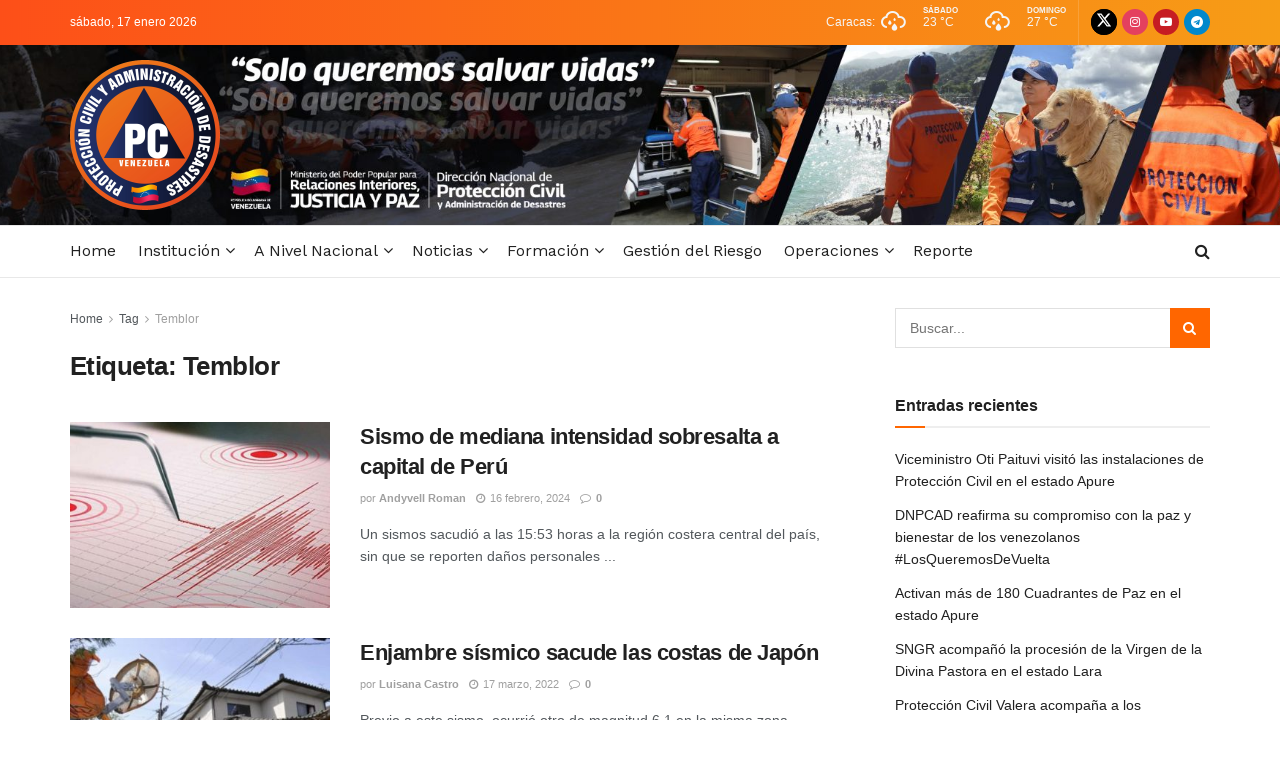

--- FILE ---
content_type: text/html; charset=UTF-8
request_url: https://www.pcivil.gob.ve/tag/temblor/
body_size: 24366
content:
<!doctype html>
<!--[if lt IE 7]> <html class="no-js lt-ie9 lt-ie8 lt-ie7" lang="es"> <![endif]-->
<!--[if IE 7]>    <html class="no-js lt-ie9 lt-ie8" lang="es"> <![endif]-->
<!--[if IE 8]>    <html class="no-js lt-ie9" lang="es"> <![endif]-->
<!--[if IE 9]>    <html class="no-js lt-ie10" lang="es"> <![endif]-->
<!--[if gt IE 8]><!--> <html class="no-js" lang="es"> <!--<![endif]-->
<head>
    <meta http-equiv="Content-Type" content="text/html; charset=UTF-8" />
    <meta name='viewport' content='width=device-width, initial-scale=1, user-scalable=yes' />
    <link rel="profile" href="http://gmpg.org/xfn/11" />
    <link rel="pingback" href="https://www.pcivil.gob.ve/xmlrpc.php" />
    <meta name='robots' content='index, follow, max-image-preview:large, max-snippet:-1, max-video-preview:-1' />
	<style>img:is([sizes="auto" i], [sizes^="auto," i]) { contain-intrinsic-size: 3000px 1500px }</style>
	<meta property="og:type" content="website">
<meta property="og:title" content="Sismo de mediana intensidad sobresalta a capital de Perú">
<meta property="og:site_name" content="Protección Civil y Administración de Desastres">
<meta property="og:description" content="Lima, 16 Feb (Prensa Latina) Un sismo de mediana intensidad se sintió este jueves 15 de febrero en la capital">
<meta property="og:url" content="https://www.pcivil.gob.ve/tag/temblor">
<meta property="og:locale" content="es_ES">
<meta property="og:image" content="https://www.pcivil.gob.ve/wp-content/uploads/2024/02/Sismo1-2.jpg">
<meta property="og:image:height" content="466">
<meta property="og:image:width" content="700">
<meta name="twitter:card" content="summary">
<meta name="twitter:url" content="https://www.pcivil.gob.ve/tag/temblor">
<meta name="twitter:title" content="Sismo de mediana intensidad sobresalta a capital de Perú">
<meta name="twitter:description" content="Lima, 16 Feb (Prensa Latina) Un sismo de mediana intensidad se sintió este jueves 15 de febrero en la capital">
<meta name="twitter:image" content="https://www.pcivil.gob.ve/wp-content/uploads/2024/02/Sismo1-2.jpg">
<meta name="twitter:image:width" content="700">
<meta name="twitter:image:height" content="466">
<meta name="twitter:site" content="https://twitter.com/pcivil_ve">
			<script type="text/javascript">
			  var jnews_ajax_url = '/?ajax-request=jnews'
			</script>
			<script type="text/javascript">;window.jnews=window.jnews||{},window.jnews.library=window.jnews.library||{},window.jnews.library=function(){"use strict";var e=this;e.win=window,e.doc=document,e.noop=function(){},e.globalBody=e.doc.getElementsByTagName("body")[0],e.globalBody=e.globalBody?e.globalBody:e.doc,e.win.jnewsDataStorage=e.win.jnewsDataStorage||{_storage:new WeakMap,put:function(e,t,n){this._storage.has(e)||this._storage.set(e,new Map),this._storage.get(e).set(t,n)},get:function(e,t){return this._storage.get(e).get(t)},has:function(e,t){return this._storage.has(e)&&this._storage.get(e).has(t)},remove:function(e,t){var n=this._storage.get(e).delete(t);return 0===!this._storage.get(e).size&&this._storage.delete(e),n}},e.windowWidth=function(){return e.win.innerWidth||e.docEl.clientWidth||e.globalBody.clientWidth},e.windowHeight=function(){return e.win.innerHeight||e.docEl.clientHeight||e.globalBody.clientHeight},e.requestAnimationFrame=e.win.requestAnimationFrame||e.win.webkitRequestAnimationFrame||e.win.mozRequestAnimationFrame||e.win.msRequestAnimationFrame||window.oRequestAnimationFrame||function(e){return setTimeout(e,1e3/60)},e.cancelAnimationFrame=e.win.cancelAnimationFrame||e.win.webkitCancelAnimationFrame||e.win.webkitCancelRequestAnimationFrame||e.win.mozCancelAnimationFrame||e.win.msCancelRequestAnimationFrame||e.win.oCancelRequestAnimationFrame||function(e){clearTimeout(e)},e.classListSupport="classList"in document.createElement("_"),e.hasClass=e.classListSupport?function(e,t){return e.classList.contains(t)}:function(e,t){return e.className.indexOf(t)>=0},e.addClass=e.classListSupport?function(t,n){e.hasClass(t,n)||t.classList.add(n)}:function(t,n){e.hasClass(t,n)||(t.className+=" "+n)},e.removeClass=e.classListSupport?function(t,n){e.hasClass(t,n)&&t.classList.remove(n)}:function(t,n){e.hasClass(t,n)&&(t.className=t.className.replace(n,""))},e.objKeys=function(e){var t=[];for(var n in e)Object.prototype.hasOwnProperty.call(e,n)&&t.push(n);return t},e.isObjectSame=function(e,t){var n=!0;return JSON.stringify(e)!==JSON.stringify(t)&&(n=!1),n},e.extend=function(){for(var e,t,n,o=arguments[0]||{},i=1,a=arguments.length;i<a;i++)if(null!==(e=arguments[i]))for(t in e)o!==(n=e[t])&&void 0!==n&&(o[t]=n);return o},e.dataStorage=e.win.jnewsDataStorage,e.isVisible=function(e){return 0!==e.offsetWidth&&0!==e.offsetHeight||e.getBoundingClientRect().length},e.getHeight=function(e){return e.offsetHeight||e.clientHeight||e.getBoundingClientRect().height},e.getWidth=function(e){return e.offsetWidth||e.clientWidth||e.getBoundingClientRect().width},e.supportsPassive=!1;try{var t=Object.defineProperty({},"passive",{get:function(){e.supportsPassive=!0}});"createEvent"in e.doc?e.win.addEventListener("test",null,t):"fireEvent"in e.doc&&e.win.attachEvent("test",null)}catch(e){}e.passiveOption=!!e.supportsPassive&&{passive:!0},e.setStorage=function(e,t){e="jnews-"+e;var n={expired:Math.floor(((new Date).getTime()+432e5)/1e3)};t=Object.assign(n,t);localStorage.setItem(e,JSON.stringify(t))},e.getStorage=function(e){e="jnews-"+e;var t=localStorage.getItem(e);return null!==t&&0<t.length?JSON.parse(localStorage.getItem(e)):{}},e.expiredStorage=function(){var t,n="jnews-";for(var o in localStorage)o.indexOf(n)>-1&&"undefined"!==(t=e.getStorage(o.replace(n,""))).expired&&t.expired<Math.floor((new Date).getTime()/1e3)&&localStorage.removeItem(o)},e.addEvents=function(t,n,o){for(var i in n){var a=["touchstart","touchmove"].indexOf(i)>=0&&!o&&e.passiveOption;"createEvent"in e.doc?t.addEventListener(i,n[i],a):"fireEvent"in e.doc&&t.attachEvent("on"+i,n[i])}},e.removeEvents=function(t,n){for(var o in n)"createEvent"in e.doc?t.removeEventListener(o,n[o]):"fireEvent"in e.doc&&t.detachEvent("on"+o,n[o])},e.triggerEvents=function(t,n,o){var i;o=o||{detail:null};return"createEvent"in e.doc?(!(i=e.doc.createEvent("CustomEvent")||new CustomEvent(n)).initCustomEvent||i.initCustomEvent(n,!0,!1,o),void t.dispatchEvent(i)):"fireEvent"in e.doc?((i=e.doc.createEventObject()).eventType=n,void t.fireEvent("on"+i.eventType,i)):void 0},e.getParents=function(t,n){void 0===n&&(n=e.doc);for(var o=[],i=t.parentNode,a=!1;!a;)if(i){var r=i;r.querySelectorAll(n).length?a=!0:(o.push(r),i=r.parentNode)}else o=[],a=!0;return o},e.forEach=function(e,t,n){for(var o=0,i=e.length;o<i;o++)t.call(n,e[o],o)},e.getText=function(e){return e.innerText||e.textContent},e.setText=function(e,t){var n="object"==typeof t?t.innerText||t.textContent:t;e.innerText&&(e.innerText=n),e.textContent&&(e.textContent=n)},e.httpBuildQuery=function(t){return e.objKeys(t).reduce(function t(n){var o=arguments.length>1&&void 0!==arguments[1]?arguments[1]:null;return function(i,a){var r=n[a];a=encodeURIComponent(a);var s=o?"".concat(o,"[").concat(a,"]"):a;return null==r||"function"==typeof r?(i.push("".concat(s,"=")),i):["number","boolean","string"].includes(typeof r)?(i.push("".concat(s,"=").concat(encodeURIComponent(r))),i):(i.push(e.objKeys(r).reduce(t(r,s),[]).join("&")),i)}}(t),[]).join("&")},e.get=function(t,n,o,i){return o="function"==typeof o?o:e.noop,e.ajax("GET",t,n,o,i)},e.post=function(t,n,o,i){return o="function"==typeof o?o:e.noop,e.ajax("POST",t,n,o,i)},e.ajax=function(t,n,o,i,a){var r=new XMLHttpRequest,s=n,c=e.httpBuildQuery(o);if(t=-1!=["GET","POST"].indexOf(t)?t:"GET",r.open(t,s+("GET"==t?"?"+c:""),!0),"POST"==t&&r.setRequestHeader("Content-type","application/x-www-form-urlencoded"),r.setRequestHeader("X-Requested-With","XMLHttpRequest"),r.onreadystatechange=function(){4===r.readyState&&200<=r.status&&300>r.status&&"function"==typeof i&&i.call(void 0,r.response)},void 0!==a&&!a){return{xhr:r,send:function(){r.send("POST"==t?c:null)}}}return r.send("POST"==t?c:null),{xhr:r}},e.scrollTo=function(t,n,o){function i(e,t,n){this.start=this.position(),this.change=e-this.start,this.currentTime=0,this.increment=20,this.duration=void 0===n?500:n,this.callback=t,this.finish=!1,this.animateScroll()}return Math.easeInOutQuad=function(e,t,n,o){return(e/=o/2)<1?n/2*e*e+t:-n/2*(--e*(e-2)-1)+t},i.prototype.stop=function(){this.finish=!0},i.prototype.move=function(t){e.doc.documentElement.scrollTop=t,e.globalBody.parentNode.scrollTop=t,e.globalBody.scrollTop=t},i.prototype.position=function(){return e.doc.documentElement.scrollTop||e.globalBody.parentNode.scrollTop||e.globalBody.scrollTop},i.prototype.animateScroll=function(){this.currentTime+=this.increment;var t=Math.easeInOutQuad(this.currentTime,this.start,this.change,this.duration);this.move(t),this.currentTime<this.duration&&!this.finish?e.requestAnimationFrame.call(e.win,this.animateScroll.bind(this)):this.callback&&"function"==typeof this.callback&&this.callback()},new i(t,n,o)},e.unwrap=function(t){var n,o=t;e.forEach(t,(function(e,t){n?n+=e:n=e})),o.replaceWith(n)},e.performance={start:function(e){performance.mark(e+"Start")},stop:function(e){performance.mark(e+"End"),performance.measure(e,e+"Start",e+"End")}},e.fps=function(){var t=0,n=0,o=0;!function(){var i=t=0,a=0,r=0,s=document.getElementById("fpsTable"),c=function(t){void 0===document.getElementsByTagName("body")[0]?e.requestAnimationFrame.call(e.win,(function(){c(t)})):document.getElementsByTagName("body")[0].appendChild(t)};null===s&&((s=document.createElement("div")).style.position="fixed",s.style.top="120px",s.style.left="10px",s.style.width="100px",s.style.height="20px",s.style.border="1px solid black",s.style.fontSize="11px",s.style.zIndex="100000",s.style.backgroundColor="white",s.id="fpsTable",c(s));var l=function(){o++,n=Date.now(),(a=(o/(r=(n-t)/1e3)).toPrecision(2))!=i&&(i=a,s.innerHTML=i+"fps"),1<r&&(t=n,o=0),e.requestAnimationFrame.call(e.win,l)};l()}()},e.instr=function(e,t){for(var n=0;n<t.length;n++)if(-1!==e.toLowerCase().indexOf(t[n].toLowerCase()))return!0},e.winLoad=function(t,n){function o(o){if("complete"===e.doc.readyState||"interactive"===e.doc.readyState)return!o||n?setTimeout(t,n||1):t(o),1}o()||e.addEvents(e.win,{load:o})},e.docReady=function(t,n){function o(o){if("complete"===e.doc.readyState||"interactive"===e.doc.readyState)return!o||n?setTimeout(t,n||1):t(o),1}o()||e.addEvents(e.doc,{DOMContentLoaded:o})},e.fireOnce=function(){e.docReady((function(){e.assets=e.assets||[],e.assets.length&&(e.boot(),e.load_assets())}),50)},e.boot=function(){e.length&&e.doc.querySelectorAll("style[media]").forEach((function(e){"not all"==e.getAttribute("media")&&e.removeAttribute("media")}))},e.create_js=function(t,n){var o=e.doc.createElement("script");switch(o.setAttribute("src",t),n){case"defer":o.setAttribute("defer",!0);break;case"async":o.setAttribute("async",!0);break;case"deferasync":o.setAttribute("defer",!0),o.setAttribute("async",!0)}e.globalBody.appendChild(o)},e.load_assets=function(){"object"==typeof e.assets&&e.forEach(e.assets.slice(0),(function(t,n){var o="";t.defer&&(o+="defer"),t.async&&(o+="async"),e.create_js(t.url,o);var i=e.assets.indexOf(t);i>-1&&e.assets.splice(i,1)})),e.assets=jnewsoption.au_scripts=window.jnewsads=[]},e.setCookie=function(e,t,n){var o="";if(n){var i=new Date;i.setTime(i.getTime()+24*n*60*60*1e3),o="; expires="+i.toUTCString()}document.cookie=e+"="+(t||"")+o+"; path=/"},e.getCookie=function(e){for(var t=e+"=",n=document.cookie.split(";"),o=0;o<n.length;o++){for(var i=n[o];" "==i.charAt(0);)i=i.substring(1,i.length);if(0==i.indexOf(t))return i.substring(t.length,i.length)}return null},e.eraseCookie=function(e){document.cookie=e+"=; Path=/; Expires=Thu, 01 Jan 1970 00:00:01 GMT;"},e.docReady((function(){e.globalBody=e.globalBody==e.doc?e.doc.getElementsByTagName("body")[0]:e.globalBody,e.globalBody=e.globalBody?e.globalBody:e.doc})),e.winLoad((function(){e.winLoad((function(){var t=!1;if(void 0!==window.jnewsadmin)if(void 0!==window.file_version_checker){var n=e.objKeys(window.file_version_checker);n.length?n.forEach((function(e){t||"10.0.4"===window.file_version_checker[e]||(t=!0)})):t=!0}else t=!0;t&&(window.jnewsHelper.getMessage(),window.jnewsHelper.getNotice())}),2500)}))},window.jnews.library=new window.jnews.library;</script><script type="module">;/*! instant.page v5.1.1 - (C) 2019-2020 Alexandre Dieulot - https://instant.page/license */
let t,e;const n=new Set,o=document.createElement("link"),i=o.relList&&o.relList.supports&&o.relList.supports("prefetch")&&window.IntersectionObserver&&"isIntersecting"in IntersectionObserverEntry.prototype,s="instantAllowQueryString"in document.body.dataset,a="instantAllowExternalLinks"in document.body.dataset,r="instantWhitelist"in document.body.dataset,c="instantMousedownShortcut"in document.body.dataset,d=1111;let l=65,u=!1,f=!1,m=!1;if("instantIntensity"in document.body.dataset){const t=document.body.dataset.instantIntensity;if("mousedown"==t.substr(0,9))u=!0,"mousedown-only"==t&&(f=!0);else if("viewport"==t.substr(0,8))navigator.connection&&(navigator.connection.saveData||navigator.connection.effectiveType&&navigator.connection.effectiveType.includes("2g"))||("viewport"==t?document.documentElement.clientWidth*document.documentElement.clientHeight<45e4&&(m=!0):"viewport-all"==t&&(m=!0));else{const e=parseInt(t);isNaN(e)||(l=e)}}if(i){const n={capture:!0,passive:!0};if(f||document.addEventListener("touchstart",(function(t){e=performance.now();const n=t.target.closest("a");h(n)&&v(n.href)}),n),u?c||document.addEventListener("mousedown",(function(t){const e=t.target.closest("a");h(e)&&v(e.href)}),n):document.addEventListener("mouseover",(function(n){if(performance.now()-e<d)return;if(!("closest"in n.target))return;const o=n.target.closest("a");h(o)&&(o.addEventListener("mouseout",p,{passive:!0}),t=setTimeout((()=>{v(o.href),t=void 0}),l))}),n),c&&document.addEventListener("mousedown",(function(t){if(performance.now()-e<d)return;const n=t.target.closest("a");if(t.which>1||t.metaKey||t.ctrlKey)return;if(!n)return;n.addEventListener("click",(function(t){1337!=t.detail&&t.preventDefault()}),{capture:!0,passive:!1,once:!0});const o=new MouseEvent("click",{view:window,bubbles:!0,cancelable:!1,detail:1337});n.dispatchEvent(o)}),n),m){let t;(t=window.requestIdleCallback?t=>{requestIdleCallback(t,{timeout:1500})}:t=>{t()})((()=>{const t=new IntersectionObserver((e=>{e.forEach((e=>{if(e.isIntersecting){const n=e.target;t.unobserve(n),v(n.href)}}))}));document.querySelectorAll("a").forEach((e=>{h(e)&&t.observe(e)}))}))}}function p(e){e.relatedTarget&&e.target.closest("a")==e.relatedTarget.closest("a")||t&&(clearTimeout(t),t=void 0)}function h(t){if(t&&t.href&&(!r||"instant"in t.dataset)&&(a||t.origin==location.origin||"instant"in t.dataset)&&["http:","https:"].includes(t.protocol)&&("http:"!=t.protocol||"https:"!=location.protocol)&&(s||!t.search||"instant"in t.dataset)&&!(t.hash&&t.pathname+t.search==location.pathname+location.search||"noInstant"in t.dataset))return!0}function v(t){if(n.has(t))return;const e=document.createElement("link");e.rel="prefetch",e.href=t,document.head.appendChild(e),n.add(t)}</script>
	<!-- This site is optimized with the Yoast SEO plugin v26.7 - https://yoast.com/wordpress/plugins/seo/ -->
	<title>Temblor archivos - Protección Civil y Administración de Desastres</title>
	<link rel="canonical" href="https://www.pcivil.gob.ve/tag/temblor/" />
	<meta property="og:locale" content="es_ES" />
	<meta property="og:type" content="article" />
	<meta property="og:title" content="Temblor archivos - Protección Civil y Administración de Desastres" />
	<meta property="og:url" content="https://www.pcivil.gob.ve/tag/temblor/" />
	<meta property="og:site_name" content="Protección Civil y Administración de Desastres" />
	<meta name="twitter:card" content="summary_large_image" />
	<script type="application/ld+json" class="yoast-schema-graph">{"@context":"https://schema.org","@graph":[{"@type":"CollectionPage","@id":"https://www.pcivil.gob.ve/tag/temblor/","url":"https://www.pcivil.gob.ve/tag/temblor/","name":"Temblor archivos - Protección Civil y Administración de Desastres","isPartOf":{"@id":"https://www.pcivil.gob.ve/#website"},"primaryImageOfPage":{"@id":"https://www.pcivil.gob.ve/tag/temblor/#primaryimage"},"image":{"@id":"https://www.pcivil.gob.ve/tag/temblor/#primaryimage"},"thumbnailUrl":"https://www.pcivil.gob.ve/wp-content/uploads/2024/02/Sismo1-2.jpg","breadcrumb":{"@id":"https://www.pcivil.gob.ve/tag/temblor/#breadcrumb"},"inLanguage":"es"},{"@type":"ImageObject","inLanguage":"es","@id":"https://www.pcivil.gob.ve/tag/temblor/#primaryimage","url":"https://www.pcivil.gob.ve/wp-content/uploads/2024/02/Sismo1-2.jpg","contentUrl":"https://www.pcivil.gob.ve/wp-content/uploads/2024/02/Sismo1-2.jpg","width":700,"height":466},{"@type":"BreadcrumbList","@id":"https://www.pcivil.gob.ve/tag/temblor/#breadcrumb","itemListElement":[{"@type":"ListItem","position":1,"name":"Portada","item":"https://www.pcivil.gob.ve/"},{"@type":"ListItem","position":2,"name":"Temblor"}]},{"@type":"WebSite","@id":"https://www.pcivil.gob.ve/#website","url":"https://www.pcivil.gob.ve/","name":"Protección Civil y Administración de Desastres","description":"Dirección Nacioanal de Protección Civil y Administración de Desastres","publisher":{"@id":"https://www.pcivil.gob.ve/#organization"},"potentialAction":[{"@type":"SearchAction","target":{"@type":"EntryPoint","urlTemplate":"https://www.pcivil.gob.ve/?s={search_term_string}"},"query-input":{"@type":"PropertyValueSpecification","valueRequired":true,"valueName":"search_term_string"}}],"inLanguage":"es"},{"@type":"Organization","@id":"https://www.pcivil.gob.ve/#organization","name":"Dirección Nacional de Protección Civil","url":"https://www.pcivil.gob.ve/","logo":{"@type":"ImageObject","inLanguage":"es","@id":"https://www.pcivil.gob.ve/#/schema/logo/image/","url":"https://www.pcivil.gob.ve/wp-content/uploads/2022/02/logo-removebg.png","contentUrl":"https://www.pcivil.gob.ve/wp-content/uploads/2022/02/logo-removebg.png","width":100,"height":100,"caption":"Dirección Nacional de Protección Civil"},"image":{"@id":"https://www.pcivil.gob.ve/#/schema/logo/image/"}}]}</script>
	<!-- / Yoast SEO plugin. -->


<link rel='dns-prefetch' href='//fonts.googleapis.com' />
<link rel='preconnect' href='https://fonts.gstatic.com' />
<link rel="alternate" type="application/rss+xml" title="Protección Civil y Administración de Desastres &raquo; Feed" href="https://www.pcivil.gob.ve/feed/" />
<link rel="alternate" type="application/rss+xml" title="Protección Civil y Administración de Desastres &raquo; Feed de los comentarios" href="https://www.pcivil.gob.ve/comments/feed/" />
<link rel="alternate" type="application/rss+xml" title="Protección Civil y Administración de Desastres &raquo; Etiqueta Temblor del feed" href="https://www.pcivil.gob.ve/tag/temblor/feed/" />
<script type="text/javascript">
/* <![CDATA[ */
window._wpemojiSettings = {"baseUrl":"https:\/\/s.w.org\/images\/core\/emoji\/15.0.3\/72x72\/","ext":".png","svgUrl":"https:\/\/s.w.org\/images\/core\/emoji\/15.0.3\/svg\/","svgExt":".svg","source":{"concatemoji":"https:\/\/www.pcivil.gob.ve\/wp-includes\/js\/wp-emoji-release.min.js?ver=6.7.4"}};
/*! This file is auto-generated */
!function(i,n){var o,s,e;function c(e){try{var t={supportTests:e,timestamp:(new Date).valueOf()};sessionStorage.setItem(o,JSON.stringify(t))}catch(e){}}function p(e,t,n){e.clearRect(0,0,e.canvas.width,e.canvas.height),e.fillText(t,0,0);var t=new Uint32Array(e.getImageData(0,0,e.canvas.width,e.canvas.height).data),r=(e.clearRect(0,0,e.canvas.width,e.canvas.height),e.fillText(n,0,0),new Uint32Array(e.getImageData(0,0,e.canvas.width,e.canvas.height).data));return t.every(function(e,t){return e===r[t]})}function u(e,t,n){switch(t){case"flag":return n(e,"\ud83c\udff3\ufe0f\u200d\u26a7\ufe0f","\ud83c\udff3\ufe0f\u200b\u26a7\ufe0f")?!1:!n(e,"\ud83c\uddfa\ud83c\uddf3","\ud83c\uddfa\u200b\ud83c\uddf3")&&!n(e,"\ud83c\udff4\udb40\udc67\udb40\udc62\udb40\udc65\udb40\udc6e\udb40\udc67\udb40\udc7f","\ud83c\udff4\u200b\udb40\udc67\u200b\udb40\udc62\u200b\udb40\udc65\u200b\udb40\udc6e\u200b\udb40\udc67\u200b\udb40\udc7f");case"emoji":return!n(e,"\ud83d\udc26\u200d\u2b1b","\ud83d\udc26\u200b\u2b1b")}return!1}function f(e,t,n){var r="undefined"!=typeof WorkerGlobalScope&&self instanceof WorkerGlobalScope?new OffscreenCanvas(300,150):i.createElement("canvas"),a=r.getContext("2d",{willReadFrequently:!0}),o=(a.textBaseline="top",a.font="600 32px Arial",{});return e.forEach(function(e){o[e]=t(a,e,n)}),o}function t(e){var t=i.createElement("script");t.src=e,t.defer=!0,i.head.appendChild(t)}"undefined"!=typeof Promise&&(o="wpEmojiSettingsSupports",s=["flag","emoji"],n.supports={everything:!0,everythingExceptFlag:!0},e=new Promise(function(e){i.addEventListener("DOMContentLoaded",e,{once:!0})}),new Promise(function(t){var n=function(){try{var e=JSON.parse(sessionStorage.getItem(o));if("object"==typeof e&&"number"==typeof e.timestamp&&(new Date).valueOf()<e.timestamp+604800&&"object"==typeof e.supportTests)return e.supportTests}catch(e){}return null}();if(!n){if("undefined"!=typeof Worker&&"undefined"!=typeof OffscreenCanvas&&"undefined"!=typeof URL&&URL.createObjectURL&&"undefined"!=typeof Blob)try{var e="postMessage("+f.toString()+"("+[JSON.stringify(s),u.toString(),p.toString()].join(",")+"));",r=new Blob([e],{type:"text/javascript"}),a=new Worker(URL.createObjectURL(r),{name:"wpTestEmojiSupports"});return void(a.onmessage=function(e){c(n=e.data),a.terminate(),t(n)})}catch(e){}c(n=f(s,u,p))}t(n)}).then(function(e){for(var t in e)n.supports[t]=e[t],n.supports.everything=n.supports.everything&&n.supports[t],"flag"!==t&&(n.supports.everythingExceptFlag=n.supports.everythingExceptFlag&&n.supports[t]);n.supports.everythingExceptFlag=n.supports.everythingExceptFlag&&!n.supports.flag,n.DOMReady=!1,n.readyCallback=function(){n.DOMReady=!0}}).then(function(){return e}).then(function(){var e;n.supports.everything||(n.readyCallback(),(e=n.source||{}).concatemoji?t(e.concatemoji):e.wpemoji&&e.twemoji&&(t(e.twemoji),t(e.wpemoji)))}))}((window,document),window._wpemojiSettings);
/* ]]> */
</script>
<style id='wp-emoji-styles-inline-css' type='text/css'>

	img.wp-smiley, img.emoji {
		display: inline !important;
		border: none !important;
		box-shadow: none !important;
		height: 1em !important;
		width: 1em !important;
		margin: 0 0.07em !important;
		vertical-align: -0.1em !important;
		background: none !important;
		padding: 0 !important;
	}
</style>
<link rel='stylesheet' id='wp-block-library-css' href='https://www.pcivil.gob.ve/wp-includes/css/dist/block-library/style.min.css?ver=6.7.4' type='text/css' media='all' />
<style id='classic-theme-styles-inline-css' type='text/css'>
/*! This file is auto-generated */
.wp-block-button__link{color:#fff;background-color:#32373c;border-radius:9999px;box-shadow:none;text-decoration:none;padding:calc(.667em + 2px) calc(1.333em + 2px);font-size:1.125em}.wp-block-file__button{background:#32373c;color:#fff;text-decoration:none}
</style>
<style id='global-styles-inline-css' type='text/css'>
:root{--wp--preset--aspect-ratio--square: 1;--wp--preset--aspect-ratio--4-3: 4/3;--wp--preset--aspect-ratio--3-4: 3/4;--wp--preset--aspect-ratio--3-2: 3/2;--wp--preset--aspect-ratio--2-3: 2/3;--wp--preset--aspect-ratio--16-9: 16/9;--wp--preset--aspect-ratio--9-16: 9/16;--wp--preset--color--black: #000000;--wp--preset--color--cyan-bluish-gray: #abb8c3;--wp--preset--color--white: #ffffff;--wp--preset--color--pale-pink: #f78da7;--wp--preset--color--vivid-red: #cf2e2e;--wp--preset--color--luminous-vivid-orange: #ff6900;--wp--preset--color--luminous-vivid-amber: #fcb900;--wp--preset--color--light-green-cyan: #7bdcb5;--wp--preset--color--vivid-green-cyan: #00d084;--wp--preset--color--pale-cyan-blue: #8ed1fc;--wp--preset--color--vivid-cyan-blue: #0693e3;--wp--preset--color--vivid-purple: #9b51e0;--wp--preset--gradient--vivid-cyan-blue-to-vivid-purple: linear-gradient(135deg,rgba(6,147,227,1) 0%,rgb(155,81,224) 100%);--wp--preset--gradient--light-green-cyan-to-vivid-green-cyan: linear-gradient(135deg,rgb(122,220,180) 0%,rgb(0,208,130) 100%);--wp--preset--gradient--luminous-vivid-amber-to-luminous-vivid-orange: linear-gradient(135deg,rgba(252,185,0,1) 0%,rgba(255,105,0,1) 100%);--wp--preset--gradient--luminous-vivid-orange-to-vivid-red: linear-gradient(135deg,rgba(255,105,0,1) 0%,rgb(207,46,46) 100%);--wp--preset--gradient--very-light-gray-to-cyan-bluish-gray: linear-gradient(135deg,rgb(238,238,238) 0%,rgb(169,184,195) 100%);--wp--preset--gradient--cool-to-warm-spectrum: linear-gradient(135deg,rgb(74,234,220) 0%,rgb(151,120,209) 20%,rgb(207,42,186) 40%,rgb(238,44,130) 60%,rgb(251,105,98) 80%,rgb(254,248,76) 100%);--wp--preset--gradient--blush-light-purple: linear-gradient(135deg,rgb(255,206,236) 0%,rgb(152,150,240) 100%);--wp--preset--gradient--blush-bordeaux: linear-gradient(135deg,rgb(254,205,165) 0%,rgb(254,45,45) 50%,rgb(107,0,62) 100%);--wp--preset--gradient--luminous-dusk: linear-gradient(135deg,rgb(255,203,112) 0%,rgb(199,81,192) 50%,rgb(65,88,208) 100%);--wp--preset--gradient--pale-ocean: linear-gradient(135deg,rgb(255,245,203) 0%,rgb(182,227,212) 50%,rgb(51,167,181) 100%);--wp--preset--gradient--electric-grass: linear-gradient(135deg,rgb(202,248,128) 0%,rgb(113,206,126) 100%);--wp--preset--gradient--midnight: linear-gradient(135deg,rgb(2,3,129) 0%,rgb(40,116,252) 100%);--wp--preset--font-size--small: 13px;--wp--preset--font-size--medium: 20px;--wp--preset--font-size--large: 36px;--wp--preset--font-size--x-large: 42px;--wp--preset--spacing--20: 0.44rem;--wp--preset--spacing--30: 0.67rem;--wp--preset--spacing--40: 1rem;--wp--preset--spacing--50: 1.5rem;--wp--preset--spacing--60: 2.25rem;--wp--preset--spacing--70: 3.38rem;--wp--preset--spacing--80: 5.06rem;--wp--preset--shadow--natural: 6px 6px 9px rgba(0, 0, 0, 0.2);--wp--preset--shadow--deep: 12px 12px 50px rgba(0, 0, 0, 0.4);--wp--preset--shadow--sharp: 6px 6px 0px rgba(0, 0, 0, 0.2);--wp--preset--shadow--outlined: 6px 6px 0px -3px rgba(255, 255, 255, 1), 6px 6px rgba(0, 0, 0, 1);--wp--preset--shadow--crisp: 6px 6px 0px rgba(0, 0, 0, 1);}:where(.is-layout-flex){gap: 0.5em;}:where(.is-layout-grid){gap: 0.5em;}body .is-layout-flex{display: flex;}.is-layout-flex{flex-wrap: wrap;align-items: center;}.is-layout-flex > :is(*, div){margin: 0;}body .is-layout-grid{display: grid;}.is-layout-grid > :is(*, div){margin: 0;}:where(.wp-block-columns.is-layout-flex){gap: 2em;}:where(.wp-block-columns.is-layout-grid){gap: 2em;}:where(.wp-block-post-template.is-layout-flex){gap: 1.25em;}:where(.wp-block-post-template.is-layout-grid){gap: 1.25em;}.has-black-color{color: var(--wp--preset--color--black) !important;}.has-cyan-bluish-gray-color{color: var(--wp--preset--color--cyan-bluish-gray) !important;}.has-white-color{color: var(--wp--preset--color--white) !important;}.has-pale-pink-color{color: var(--wp--preset--color--pale-pink) !important;}.has-vivid-red-color{color: var(--wp--preset--color--vivid-red) !important;}.has-luminous-vivid-orange-color{color: var(--wp--preset--color--luminous-vivid-orange) !important;}.has-luminous-vivid-amber-color{color: var(--wp--preset--color--luminous-vivid-amber) !important;}.has-light-green-cyan-color{color: var(--wp--preset--color--light-green-cyan) !important;}.has-vivid-green-cyan-color{color: var(--wp--preset--color--vivid-green-cyan) !important;}.has-pale-cyan-blue-color{color: var(--wp--preset--color--pale-cyan-blue) !important;}.has-vivid-cyan-blue-color{color: var(--wp--preset--color--vivid-cyan-blue) !important;}.has-vivid-purple-color{color: var(--wp--preset--color--vivid-purple) !important;}.has-black-background-color{background-color: var(--wp--preset--color--black) !important;}.has-cyan-bluish-gray-background-color{background-color: var(--wp--preset--color--cyan-bluish-gray) !important;}.has-white-background-color{background-color: var(--wp--preset--color--white) !important;}.has-pale-pink-background-color{background-color: var(--wp--preset--color--pale-pink) !important;}.has-vivid-red-background-color{background-color: var(--wp--preset--color--vivid-red) !important;}.has-luminous-vivid-orange-background-color{background-color: var(--wp--preset--color--luminous-vivid-orange) !important;}.has-luminous-vivid-amber-background-color{background-color: var(--wp--preset--color--luminous-vivid-amber) !important;}.has-light-green-cyan-background-color{background-color: var(--wp--preset--color--light-green-cyan) !important;}.has-vivid-green-cyan-background-color{background-color: var(--wp--preset--color--vivid-green-cyan) !important;}.has-pale-cyan-blue-background-color{background-color: var(--wp--preset--color--pale-cyan-blue) !important;}.has-vivid-cyan-blue-background-color{background-color: var(--wp--preset--color--vivid-cyan-blue) !important;}.has-vivid-purple-background-color{background-color: var(--wp--preset--color--vivid-purple) !important;}.has-black-border-color{border-color: var(--wp--preset--color--black) !important;}.has-cyan-bluish-gray-border-color{border-color: var(--wp--preset--color--cyan-bluish-gray) !important;}.has-white-border-color{border-color: var(--wp--preset--color--white) !important;}.has-pale-pink-border-color{border-color: var(--wp--preset--color--pale-pink) !important;}.has-vivid-red-border-color{border-color: var(--wp--preset--color--vivid-red) !important;}.has-luminous-vivid-orange-border-color{border-color: var(--wp--preset--color--luminous-vivid-orange) !important;}.has-luminous-vivid-amber-border-color{border-color: var(--wp--preset--color--luminous-vivid-amber) !important;}.has-light-green-cyan-border-color{border-color: var(--wp--preset--color--light-green-cyan) !important;}.has-vivid-green-cyan-border-color{border-color: var(--wp--preset--color--vivid-green-cyan) !important;}.has-pale-cyan-blue-border-color{border-color: var(--wp--preset--color--pale-cyan-blue) !important;}.has-vivid-cyan-blue-border-color{border-color: var(--wp--preset--color--vivid-cyan-blue) !important;}.has-vivid-purple-border-color{border-color: var(--wp--preset--color--vivid-purple) !important;}.has-vivid-cyan-blue-to-vivid-purple-gradient-background{background: var(--wp--preset--gradient--vivid-cyan-blue-to-vivid-purple) !important;}.has-light-green-cyan-to-vivid-green-cyan-gradient-background{background: var(--wp--preset--gradient--light-green-cyan-to-vivid-green-cyan) !important;}.has-luminous-vivid-amber-to-luminous-vivid-orange-gradient-background{background: var(--wp--preset--gradient--luminous-vivid-amber-to-luminous-vivid-orange) !important;}.has-luminous-vivid-orange-to-vivid-red-gradient-background{background: var(--wp--preset--gradient--luminous-vivid-orange-to-vivid-red) !important;}.has-very-light-gray-to-cyan-bluish-gray-gradient-background{background: var(--wp--preset--gradient--very-light-gray-to-cyan-bluish-gray) !important;}.has-cool-to-warm-spectrum-gradient-background{background: var(--wp--preset--gradient--cool-to-warm-spectrum) !important;}.has-blush-light-purple-gradient-background{background: var(--wp--preset--gradient--blush-light-purple) !important;}.has-blush-bordeaux-gradient-background{background: var(--wp--preset--gradient--blush-bordeaux) !important;}.has-luminous-dusk-gradient-background{background: var(--wp--preset--gradient--luminous-dusk) !important;}.has-pale-ocean-gradient-background{background: var(--wp--preset--gradient--pale-ocean) !important;}.has-electric-grass-gradient-background{background: var(--wp--preset--gradient--electric-grass) !important;}.has-midnight-gradient-background{background: var(--wp--preset--gradient--midnight) !important;}.has-small-font-size{font-size: var(--wp--preset--font-size--small) !important;}.has-medium-font-size{font-size: var(--wp--preset--font-size--medium) !important;}.has-large-font-size{font-size: var(--wp--preset--font-size--large) !important;}.has-x-large-font-size{font-size: var(--wp--preset--font-size--x-large) !important;}
:where(.wp-block-post-template.is-layout-flex){gap: 1.25em;}:where(.wp-block-post-template.is-layout-grid){gap: 1.25em;}
:where(.wp-block-columns.is-layout-flex){gap: 2em;}:where(.wp-block-columns.is-layout-grid){gap: 2em;}
:root :where(.wp-block-pullquote){font-size: 1.5em;line-height: 1.6;}
</style>
<link rel='stylesheet' id='lswssp-public-css-css' href='https://www.pcivil.gob.ve/wp-content/plugins/logo-showcase-with-slick-slider/assets/css/lswss-public.css?ver=3.3.5' type='text/css' media='all' />
<link rel='stylesheet' id='simple-weather-css' href='https://www.pcivil.gob.ve/wp-content/plugins/simple-weather/css/simple-weather.css?ver=4.0' type='text/css' media='all' />
<link rel='stylesheet' id='jnews-parent-style-css' href='https://www.pcivil.gob.ve/wp-content/themes/jnews/style.css?ver=6.7.4' type='text/css' media='all' />
<link rel='stylesheet' id='elementor-frontend-css' href='https://www.pcivil.gob.ve/wp-content/plugins/elementor/assets/css/frontend.min.css?ver=3.34.1' type='text/css' media='all' />
<link rel='stylesheet' id='jeg_customizer_font-css' href='//fonts.googleapis.com/css?family=Work+Sans%3Areguler&#038;display=swap&#038;ver=1.3.0' type='text/css' media='all' />
<link rel='stylesheet' id='jnews-frontend-css' href='https://www.pcivil.gob.ve/wp-content/themes/jnews/assets/dist/frontend.min.css?ver=1.0.0' type='text/css' media='all' />
<link rel='stylesheet' id='jnews-elementor-css' href='https://www.pcivil.gob.ve/wp-content/themes/jnews/assets/css/elementor-frontend.css?ver=1.0.0' type='text/css' media='all' />
<link rel='stylesheet' id='jnews-style-css' href='https://www.pcivil.gob.ve/wp-content/themes/jnews-child/style.css?ver=1.0.0' type='text/css' media='all' />
<link rel='stylesheet' id='jnews-darkmode-css' href='https://www.pcivil.gob.ve/wp-content/themes/jnews/assets/css/darkmode.css?ver=1.0.0' type='text/css' media='all' />
<link rel='stylesheet' id='jnews-scheme-css' href='https://www.pcivil.gob.ve/wp-content/themes/jnews/data/import/goverment/scheme.css?ver=1.0.0' type='text/css' media='all' />
<link rel='stylesheet' id='jnews-social-login-style-css' href='https://www.pcivil.gob.ve/wp-content/plugins/jnews-social-login/assets/css/plugin.css?ver=11.0.4' type='text/css' media='all' />
<link rel='stylesheet' id='jnews-weather-style-css' href='https://www.pcivil.gob.ve/wp-content/plugins/jnews-weather/assets/css/plugin.css?ver=11.0.2' type='text/css' media='all' />
<script type="text/javascript" src="https://www.pcivil.gob.ve/wp-includes/js/jquery/jquery-migrate.min.js?ver=3.4.1" id="jquery-migrate-js"></script>
<script type="text/javascript" src="https://www.pcivil.gob.ve/wp-includes/js/jquery/jquery.min.js?ver=3.7.1" id="jquery-core-js"></script>
<link rel="https://api.w.org/" href="https://www.pcivil.gob.ve/wp-json/" /><link rel="alternate" title="JSON" type="application/json" href="https://www.pcivil.gob.ve/wp-json/wp/v2/tags/125" /><link rel="EditURI" type="application/rsd+xml" title="RSD" href="https://www.pcivil.gob.ve/xmlrpc.php?rsd" />
<meta name="generator" content="WordPress 6.7.4" />
        <script type="text/javascript">
            if (typeof jQuery !== 'undefined' && typeof jQuery.migrateWarnings !== 'undefined') {
                jQuery.migrateTrace = true; // Habilitar stack traces
                jQuery.migrateMute = false; // Garantir avisos no console
            }
            let bill_timeout;

            function isBot() {
                const bots = ['crawler', 'spider', 'baidu', 'duckduckgo', 'bot', 'googlebot', 'bingbot', 'facebook', 'slurp', 'twitter', 'yahoo'];
                const userAgent = navigator.userAgent.toLowerCase();
                return bots.some(bot => userAgent.includes(bot));
            }
            const originalConsoleWarn = console.warn; // Armazenar o console.warn original
            const sentWarnings = [];
            const bill_errorQueue = [];
            const slugs = [
                "antibots", "antihacker", "bigdump-restore", "boatdealer", "cardealer",
                "database-backup", "disable-wp-sitemap", "easy-update-urls", "hide-site-title",
                "lazy-load-disable", "multidealer", "real-estate-right-now", "recaptcha-for-all",
                "reportattacks", "restore-classic-widgets", "s3cloud", "site-checkup",
                "stopbadbots", "toolsfors", "toolstruthsocial", "wp-memory", "wptools"
            ];

            function hasSlug(warningMessage) {
                return slugs.some(slug => warningMessage.includes(slug));
            }
            // Sobrescrita de console.warn para capturar avisos JQMigrate
            console.warn = function(message, ...args) {
                // Processar avisos JQMIGRATE
                if (typeof message === 'string' && message.includes('JQMIGRATE')) {
                    if (!sentWarnings.includes(message)) {
                        sentWarnings.push(message);
                        let file = 'unknown';
                        let line = '0';
                        try {
                            const stackTrace = new Error().stack.split('\n');
                            for (let i = 1; i < stackTrace.length && i < 10; i++) {
                                const match = stackTrace[i].match(/at\s+.*?\((.*):(\d+):(\d+)\)/) ||
                                    stackTrace[i].match(/at\s+(.*):(\d+):(\d+)/);
                                if (match && match[1].includes('.js') &&
                                    !match[1].includes('jquery-migrate.js') &&
                                    !match[1].includes('jquery.js')) {
                                    file = match[1];
                                    line = match[2];
                                    break;
                                }
                            }
                        } catch (e) {
                            // Ignorar erros
                        }
                        const warningMessage = message.replace('JQMIGRATE:', 'Error:').trim() + ' - URL: ' + file + ' - Line: ' + line;
                        if (!hasSlug(warningMessage)) {
                            bill_errorQueue.push(warningMessage);
                            handleErrorQueue();
                        }
                    }
                }
                // Repassar todas as mensagens para o console.warn original
                originalConsoleWarn.apply(console, [message, ...args]);
            };
            //originalConsoleWarn.apply(console, arguments);
            // Restaura o console.warn original após 6 segundos
            setTimeout(() => {
                console.warn = originalConsoleWarn;
            }, 6000);

            function handleErrorQueue() {
                // Filtrar mensagens de bots antes de processar
                if (isBot()) {
                    bill_errorQueue = []; // Limpar a fila se for bot
                    return;
                }
                if (bill_errorQueue.length >= 5) {
                    sendErrorsToServer();
                } else {
                    clearTimeout(bill_timeout);
                    bill_timeout = setTimeout(sendErrorsToServer, 7000);
                }
            }

            function sendErrorsToServer() {
                if (bill_errorQueue.length > 0) {
                    const message = bill_errorQueue.join(' | ');
                    //console.log('[Bill Catch] Enviando ao Servidor:', message); // Log temporário para depuração
                    const xhr = new XMLHttpRequest();
                    const nonce = '1715e76354';
                    const ajax_url = 'https://www.pcivil.gob.ve/wp-admin/admin-ajax.php?action=bill_minozzi_js_error_catched&_wpnonce=1715e76354';
                    xhr.open('POST', encodeURI(ajax_url));
                    xhr.setRequestHeader('Content-Type', 'application/x-www-form-urlencoded');
                    xhr.send('action=bill_minozzi_js_error_catched&_wpnonce=' + nonce + '&bill_js_error_catched=' + encodeURIComponent(message));
                    // bill_errorQueue = [];
                    bill_errorQueue.length = 0; // Limpa o array sem reatribuir
                }
            }
        </script>
<meta name="generator" content="Elementor 3.34.1; features: additional_custom_breakpoints; settings: css_print_method-external, google_font-enabled, font_display-auto">
			<style>
				.e-con.e-parent:nth-of-type(n+4):not(.e-lazyloaded):not(.e-no-lazyload),
				.e-con.e-parent:nth-of-type(n+4):not(.e-lazyloaded):not(.e-no-lazyload) * {
					background-image: none !important;
				}
				@media screen and (max-height: 1024px) {
					.e-con.e-parent:nth-of-type(n+3):not(.e-lazyloaded):not(.e-no-lazyload),
					.e-con.e-parent:nth-of-type(n+3):not(.e-lazyloaded):not(.e-no-lazyload) * {
						background-image: none !important;
					}
				}
				@media screen and (max-height: 640px) {
					.e-con.e-parent:nth-of-type(n+2):not(.e-lazyloaded):not(.e-no-lazyload),
					.e-con.e-parent:nth-of-type(n+2):not(.e-lazyloaded):not(.e-no-lazyload) * {
						background-image: none !important;
					}
				}
			</style>
			<script type='application/ld+json'>{"@context":"http:\/\/schema.org","@type":"Organization","@id":"https:\/\/www.pcivil.gob.ve\/#organization","url":"https:\/\/www.pcivil.gob.ve\/","name":"","logo":{"@type":"ImageObject","url":""},"sameAs":["https:\/\/twitter.com\/pcivil_ve","https:\/\/www.instagram.com\/pcivil_venezuela","https:\/\/www.youtube.com\/channel\/UCmOQeBeymBsHMWSk8eEHJOw","https:\/\/t.me\/pcivil_ve"]}</script>
<script type='application/ld+json'>{"@context":"http:\/\/schema.org","@type":"WebSite","@id":"https:\/\/www.pcivil.gob.ve\/#website","url":"https:\/\/www.pcivil.gob.ve\/","name":"","potentialAction":{"@type":"SearchAction","target":"https:\/\/www.pcivil.gob.ve\/?s={search_term_string}","query-input":"required name=search_term_string"}}</script>
<link rel="icon" href="https://www.pcivil.gob.ve/wp-content/uploads/2022/02/favicon-75x75.png" sizes="32x32" />
<link rel="icon" href="https://www.pcivil.gob.ve/wp-content/uploads/2022/02/favicon-280x280.png" sizes="192x192" />
<link rel="apple-touch-icon" href="https://www.pcivil.gob.ve/wp-content/uploads/2022/02/favicon-280x280.png" />
<meta name="msapplication-TileImage" content="https://www.pcivil.gob.ve/wp-content/uploads/2022/02/favicon-280x280.png" />
<style id="jeg_dynamic_css" type="text/css" data-type="jeg_custom-css">body { --j-accent-color : #ff6600; } a, .jeg_menu_style_5>li>a:hover, .jeg_menu_style_5>li.sfHover>a, .jeg_menu_style_5>li.current-menu-item>a, .jeg_menu_style_5>li.current-menu-ancestor>a, .jeg_navbar .jeg_menu:not(.jeg_main_menu)>li>a:hover, .jeg_midbar .jeg_menu:not(.jeg_main_menu)>li>a:hover, .jeg_side_tabs li.active, .jeg_block_heading_5 strong, .jeg_block_heading_6 strong, .jeg_block_heading_7 strong, .jeg_block_heading_8 strong, .jeg_subcat_list li a:hover, .jeg_subcat_list li button:hover, .jeg_pl_lg_7 .jeg_thumb .jeg_post_category a, .jeg_pl_xs_2:before, .jeg_pl_xs_4 .jeg_postblock_content:before, .jeg_postblock .jeg_post_title a:hover, .jeg_hero_style_6 .jeg_post_title a:hover, .jeg_sidefeed .jeg_pl_xs_3 .jeg_post_title a:hover, .widget_jnews_popular .jeg_post_title a:hover, .jeg_meta_author a, .widget_archive li a:hover, .widget_pages li a:hover, .widget_meta li a:hover, .widget_recent_entries li a:hover, .widget_rss li a:hover, .widget_rss cite, .widget_categories li a:hover, .widget_categories li.current-cat>a, #breadcrumbs a:hover, .jeg_share_count .counts, .commentlist .bypostauthor>.comment-body>.comment-author>.fn, span.required, .jeg_review_title, .bestprice .price, .authorlink a:hover, .jeg_vertical_playlist .jeg_video_playlist_play_icon, .jeg_vertical_playlist .jeg_video_playlist_item.active .jeg_video_playlist_thumbnail:before, .jeg_horizontal_playlist .jeg_video_playlist_play, .woocommerce li.product .pricegroup .button, .widget_display_forums li a:hover, .widget_display_topics li:before, .widget_display_replies li:before, .widget_display_views li:before, .bbp-breadcrumb a:hover, .jeg_mobile_menu li.sfHover>a, .jeg_mobile_menu li a:hover, .split-template-6 .pagenum, .jeg_mobile_menu_style_5>li>a:hover, .jeg_mobile_menu_style_5>li.sfHover>a, .jeg_mobile_menu_style_5>li.current-menu-item>a, .jeg_mobile_menu_style_5>li.current-menu-ancestor>a, .jeg_mobile_menu.jeg_menu_dropdown li.open > div > a { color : #ff6600; } .jeg_menu_style_1>li>a:before, .jeg_menu_style_2>li>a:before, .jeg_menu_style_3>li>a:before, .jeg_side_toggle, .jeg_slide_caption .jeg_post_category a, .jeg_slider_type_1_wrapper .tns-controls button.tns-next, .jeg_block_heading_1 .jeg_block_title span, .jeg_block_heading_2 .jeg_block_title span, .jeg_block_heading_3, .jeg_block_heading_4 .jeg_block_title span, .jeg_block_heading_6:after, .jeg_pl_lg_box .jeg_post_category a, .jeg_pl_md_box .jeg_post_category a, .jeg_readmore:hover, .jeg_thumb .jeg_post_category a, .jeg_block_loadmore a:hover, .jeg_postblock.alt .jeg_block_loadmore a:hover, .jeg_block_loadmore a.active, .jeg_postblock_carousel_2 .jeg_post_category a, .jeg_heroblock .jeg_post_category a, .jeg_pagenav_1 .page_number.active, .jeg_pagenav_1 .page_number.active:hover, input[type="submit"], .btn, .button, .widget_tag_cloud a:hover, .popularpost_item:hover .jeg_post_title a:before, .jeg_splitpost_4 .page_nav, .jeg_splitpost_5 .page_nav, .jeg_post_via a:hover, .jeg_post_source a:hover, .jeg_post_tags a:hover, .comment-reply-title small a:before, .comment-reply-title small a:after, .jeg_storelist .productlink, .authorlink li.active a:before, .jeg_footer.dark .socials_widget:not(.nobg) a:hover .fa, div.jeg_breakingnews_title, .jeg_overlay_slider_bottom_wrapper .tns-controls button, .jeg_overlay_slider_bottom_wrapper .tns-controls button:hover, .jeg_vertical_playlist .jeg_video_playlist_current, .woocommerce span.onsale, .woocommerce #respond input#submit:hover, .woocommerce a.button:hover, .woocommerce button.button:hover, .woocommerce input.button:hover, .woocommerce #respond input#submit.alt, .woocommerce a.button.alt, .woocommerce button.button.alt, .woocommerce input.button.alt, .jeg_popup_post .caption, .jeg_footer.dark input[type="submit"], .jeg_footer.dark .btn, .jeg_footer.dark .button, .footer_widget.widget_tag_cloud a:hover, .jeg_inner_content .content-inner .jeg_post_category a:hover, #buddypress .standard-form button, #buddypress a.button, #buddypress input[type="submit"], #buddypress input[type="button"], #buddypress input[type="reset"], #buddypress ul.button-nav li a, #buddypress .generic-button a, #buddypress .generic-button button, #buddypress .comment-reply-link, #buddypress a.bp-title-button, #buddypress.buddypress-wrap .members-list li .user-update .activity-read-more a, div#buddypress .standard-form button:hover, div#buddypress a.button:hover, div#buddypress input[type="submit"]:hover, div#buddypress input[type="button"]:hover, div#buddypress input[type="reset"]:hover, div#buddypress ul.button-nav li a:hover, div#buddypress .generic-button a:hover, div#buddypress .generic-button button:hover, div#buddypress .comment-reply-link:hover, div#buddypress a.bp-title-button:hover, div#buddypress.buddypress-wrap .members-list li .user-update .activity-read-more a:hover, #buddypress #item-nav .item-list-tabs ul li a:before, .jeg_inner_content .jeg_meta_container .follow-wrapper a { background-color : #ff6600; } .jeg_block_heading_7 .jeg_block_title span, .jeg_readmore:hover, .jeg_block_loadmore a:hover, .jeg_block_loadmore a.active, .jeg_pagenav_1 .page_number.active, .jeg_pagenav_1 .page_number.active:hover, .jeg_pagenav_3 .page_number:hover, .jeg_prevnext_post a:hover h3, .jeg_overlay_slider .jeg_post_category, .jeg_sidefeed .jeg_post.active, .jeg_vertical_playlist.jeg_vertical_playlist .jeg_video_playlist_item.active .jeg_video_playlist_thumbnail img, .jeg_horizontal_playlist .jeg_video_playlist_item.active { border-color : #ff6600; } .jeg_tabpost_nav li.active, .woocommerce div.product .woocommerce-tabs ul.tabs li.active, .jeg_mobile_menu_style_1>li.current-menu-item a, .jeg_mobile_menu_style_1>li.current-menu-ancestor a, .jeg_mobile_menu_style_2>li.current-menu-item::after, .jeg_mobile_menu_style_2>li.current-menu-ancestor::after, .jeg_mobile_menu_style_3>li.current-menu-item::before, .jeg_mobile_menu_style_3>li.current-menu-ancestor::before { border-bottom-color : #ff6600; } .jeg_topbar .jeg_nav_row, .jeg_topbar .jeg_search_no_expand .jeg_search_input { line-height : 45px; } .jeg_topbar .jeg_nav_row, .jeg_topbar .jeg_nav_icon { height : 45px; } .jeg_topbar, .jeg_topbar.dark, .jeg_topbar.custom { background: -moz-linear-gradient(90deg, #fd4f18 0%, #f79d16 100%);background: -webkit-linear-gradient(90deg, #fd4f18 0%, #f79d16 100%);background: -o-linear-gradient(90deg, #fd4f18 0%, #f79d16 100%);background: -ms-linear-gradient(90deg, #fd4f18 0%, #f79d16 100%);background: linear-gradient(90deg, #fd4f18 0%, #f79d16 100%); } .jeg_midbar { height : 180px; background-image : url("https://www.pcivil.gob.ve/wp-content/uploads/2025/08/CABEZAL-PC-01-5-scaled.jpg"); background-repeat : no-repeat; background-position : center top; background-attachment : scroll; background-size : cover; } .jeg_midbar, .jeg_midbar.dark { border-bottom-width : 0px; } .jeg_header .jeg_bottombar.jeg_navbar,.jeg_bottombar .jeg_nav_icon { height : 51px; } .jeg_header .jeg_bottombar.jeg_navbar, .jeg_header .jeg_bottombar .jeg_main_menu:not(.jeg_menu_style_1) > li > a, .jeg_header .jeg_bottombar .jeg_menu_style_1 > li, .jeg_header .jeg_bottombar .jeg_menu:not(.jeg_main_menu) > li > a { line-height : 51px; } .jeg_header .jeg_bottombar, .jeg_header .jeg_bottombar.jeg_navbar_dark, .jeg_bottombar.jeg_navbar_boxed .jeg_nav_row, .jeg_bottombar.jeg_navbar_dark.jeg_navbar_boxed .jeg_nav_row { border-top-width : 1px; } .jeg_header .socials_widget > a > i.fa:before { color : #ffffff; } .jeg_header .socials_widget.nobg > a > i > span.jeg-icon svg { fill : #ffffff; } .jeg_header .socials_widget.nobg > a > span.jeg-icon svg { fill : #ffffff; } .jeg_header .socials_widget > a > span.jeg-icon svg { fill : #ffffff; } .jeg_header .socials_widget > a > i > span.jeg-icon svg { fill : #ffffff; } .jeg_top_date { color : #ffffff; } .jeg_button_1 .btn { background : #f79d16; } .jeg_button_1 .btn:hover { background : #f79d16; } .jeg_footer .jeg_footer_heading h3,.jeg_footer.dark .jeg_footer_heading h3,.jeg_footer .widget h2,.jeg_footer .footer_dark .widget h2 { color : #ff6600; } .jeg_main_menu > li > a { font-family: "Work Sans",Helvetica,Arial,sans-serif; } </style><style type="text/css">
					.no_thumbnail .jeg_thumb,
					.thumbnail-container.no_thumbnail {
					    display: none !important;
					}
					.jeg_search_result .jeg_pl_xs_3.no_thumbnail .jeg_postblock_content,
					.jeg_sidefeed .jeg_pl_xs_3.no_thumbnail .jeg_postblock_content,
					.jeg_pl_sm.no_thumbnail .jeg_postblock_content {
					    margin-left: 0;
					}
					.jeg_postblock_11 .no_thumbnail .jeg_postblock_content,
					.jeg_postblock_12 .no_thumbnail .jeg_postblock_content,
					.jeg_postblock_12.jeg_col_3o3 .no_thumbnail .jeg_postblock_content  {
					    margin-top: 0;
					}
					.jeg_postblock_15 .jeg_pl_md_box.no_thumbnail .jeg_postblock_content,
					.jeg_postblock_19 .jeg_pl_md_box.no_thumbnail .jeg_postblock_content,
					.jeg_postblock_24 .jeg_pl_md_box.no_thumbnail .jeg_postblock_content,
					.jeg_sidefeed .jeg_pl_md_box .jeg_postblock_content {
					    position: relative;
					}
					.jeg_postblock_carousel_2 .no_thumbnail .jeg_post_title a,
					.jeg_postblock_carousel_2 .no_thumbnail .jeg_post_title a:hover,
					.jeg_postblock_carousel_2 .no_thumbnail .jeg_post_meta .fa {
					    color: #212121 !important;
					} 
					.jnews-dark-mode .jeg_postblock_carousel_2 .no_thumbnail .jeg_post_title a,
					.jnews-dark-mode .jeg_postblock_carousel_2 .no_thumbnail .jeg_post_title a:hover,
					.jnews-dark-mode .jeg_postblock_carousel_2 .no_thumbnail .jeg_post_meta .fa {
					    color: #fff !important;
					} 
				</style>		<style type="text/css" id="wp-custom-css">
			.footer_widget .wp-image-8383 {
	display: block;
  margin-left: auto;
  margin-right: auto;
}

/** Start Block Kit CSS: 144-3-3a7d335f39a8579c20cdf02f8d462582 **/

.envato-block__preview{overflow: visible;}

/* Envato Kit 141 Custom Styles - Applied to the element under Advanced */

.elementor-headline-animation-type-drop-in .elementor-headline-dynamic-wrapper{
	text-align: center;
}
.envato-kit-141-top-0 h1,
.envato-kit-141-top-0 h2,
.envato-kit-141-top-0 h3,
.envato-kit-141-top-0 h4,
.envato-kit-141-top-0 h5,
.envato-kit-141-top-0 h6,
.envato-kit-141-top-0 p {
	margin-top: 0;
}

.envato-kit-141-newsletter-inline .elementor-field-textual.elementor-size-md {
	padding-left: 1.5rem;
	padding-right: 1.5rem;
}

.envato-kit-141-bottom-0 p {
	margin-bottom: 0;
}

.envato-kit-141-bottom-8 .elementor-price-list .elementor-price-list-item .elementor-price-list-header {
	margin-bottom: .5rem;
}

.envato-kit-141.elementor-widget-testimonial-carousel.elementor-pagination-type-bullets .swiper-container {
	padding-bottom: 52px;
}

.envato-kit-141-display-inline {
	display: inline-block;
}

.envato-kit-141 .elementor-slick-slider ul.slick-dots {
	bottom: -40px;
}

#menu-item-3393{
	display:none
}
/** End Block Kit CSS: 144-3-3a7d335f39a8579c20cdf02f8d462582 **/

.jeg_readmore{
	visibility: hidden;
}
.jeg_readmore::before{
	content:"LEER MÁS";
	visibility: visible;
}
		</style>
		</head>
<body class="archive tag tag-temblor tag-125 wp-custom-logo wp-embed-responsive jeg_toggle_light jnews jsc_normal elementor-default elementor-kit-517">

    
    
    <div class="jeg_ad jeg_ad_top jnews_header_top_ads">
        <div class='ads-wrapper  '></div>    </div>

    <!-- The Main Wrapper
    ============================================= -->
    <div class="jeg_viewport">

        
        <div class="jeg_header_wrapper">
            <div class="jeg_header_instagram_wrapper">
    </div>

<!-- HEADER -->
<div class="jeg_header normal">
    <div class="jeg_topbar jeg_container jeg_navbar_wrapper dark">
    <div class="container">
        <div class="jeg_nav_row">
            
                <div class="jeg_nav_col jeg_nav_left  jeg_nav_normal">
                    <div class="item_wrap jeg_nav_alignleft">
                        <div class="jeg_nav_item jeg_top_date">
    sábado, 17 enero 2026</div>                    </div>
                </div>

                
                <div class="jeg_nav_col jeg_nav_center  jeg_nav_normal">
                    <div class="item_wrap jeg_nav_aligncenter">
                                            </div>
                </div>

                
                <div class="jeg_nav_col jeg_nav_right  jeg_nav_grow">
                    <div class="item_wrap jeg_nav_alignright">
                        <div class="jeg_nav_item jeg_nav_html">
    Caracas:&nbsp;&nbsp;<div id="simple-weather--b6721f311bc6e3ac5af2f70fdb7d92d1" class="simple-weather simple-weather--vue" :style="atts.inline_css">
  <template v-if="style !== 'widget'">
    <span v-if="hasCurrentWeather()" class="simple-weather__day simple-weather__day--current">
      <span v-if="filter_var(atts.show_units)" class="simple-weather__date">{{current_weather.dt | momentjs( atts.date )}}</span>
      <i class="sw" :class="getWeatherIcon(current_weather)"></i>
      <em class="simple-weather__temp">{{current_weather.temp | temp}} &deg;<template v-if="filter_var(atts.show_units)">{{units}}</template>
      </em>
    </span>
    <template v-if="weather_feed">
      <span v-for="(day, index) in weather_feed" v-if="isDayVisible(index, day)" class="simple-weather__day">
        <span v-if="filter_var(atts.show_units)" class="simple-weather__date">{{day.dt | momentjs(atts.date)}}</span>
        <i class="sw" :class="getWeatherIcon(day)"></i>
        <em class="simple-weather__temp">{{day.temp | temp}} &deg;<em class="simple-weather__temp-min" v-if="filter_var(atts.night)">{{day.temp_min | temp}} &deg;</em><template v-if="filter_var(atts.show_units)">{{units}}</template></em>
      </span>
    </template>
    <template v-else>
      <span v-html="error" class="error"></span>
    </template>
  </template>
  <template v-else>
    <div class="simple-weather-widget" v-if="current_weather.name || weather_feed" :class="atts.inline_css ? 'simple-weather-widget--bg' : ''">
      <h4 class='widget_title' v-if="atts.title || current_weather.name" v-text="atts.title ? atts.title : current_weather.name"></h4>
      <div class="temp">
        <span v-if="current_weather.temp" class="degrees">{{current_weather.temp | temp}} &deg;</span>
        <span class="details">
          <template v-if="current_weather.humidity">Humidity: <em class="float-right">{{current_weather.humidity}}%</em><br></template>
          <template v-if="current_weather.clouds">Clouds: <em class="float-right">{{current_weather.clouds}}%</em><br></template>
          <template v-if="current_weather.wind">Wind <small>({{current_weather.wind.deg}})</small>:
          <em class="float-right">{{current_weather.wind.speed}}<small>{{units_wind}}</small></em></template>
        </span>
      </div>
      <div class="summary">{{current_weather.desc}}</div>
      <div class="simple-weather-table" v-if="weather_feed">
        <div v-for="(day, index) in weather_feed" v-if="index < atts.days" class="simple-weather-table__row">
					<div class="simple-weather-table__date">{{day.dt | momentjs(atts.date)}}</div>
					<div class="simple-weather-table__icon"><i class="sw" :class="getWeatherIcon(day)"></i></div>
					<div class="simple-weather-table__temp">
            {{day.temp | temp}}&deg;
            <span class="simple-weather-table__temp-min">{{day.temp_min | temp}} &deg;</span>
          </div>
        </div>
      </div>
    </div>
  </template>
</div>
</div>			<div
				class="jeg_nav_item socials_widget jeg_social_icon_block circle">
				<a href="https://twitter.com/pcivil_ve" target='_blank' rel='external noopener nofollow' class="jeg_twitter"><i class="fa fa-twitter"><span class="jeg-icon icon-twitter"><svg xmlns="http://www.w3.org/2000/svg" height="1em" viewBox="0 0 512 512"><!--! Font Awesome Free 6.4.2 by @fontawesome - https://fontawesome.com License - https://fontawesome.com/license (Commercial License) Copyright 2023 Fonticons, Inc. --><path d="M389.2 48h70.6L305.6 224.2 487 464H345L233.7 318.6 106.5 464H35.8L200.7 275.5 26.8 48H172.4L272.9 180.9 389.2 48zM364.4 421.8h39.1L151.1 88h-42L364.4 421.8z"/></svg></span></i> </a><a href="https://www.instagram.com/pcivil_venezuela" target='_blank' rel='external noopener nofollow' class="jeg_instagram"><i class="fa fa-instagram"></i> </a><a href="https://www.youtube.com/channel/UCmOQeBeymBsHMWSk8eEHJOw" target='_blank' rel='external noopener nofollow' class="jeg_youtube"><i class="fa fa-youtube-play"></i> </a><a href="https://t.me/pcivil_ve" target='_blank' rel='external noopener nofollow' class="jeg_telegram"><i class="fa fa-telegram"></i> </a>			</div>
			                    </div>
                </div>

                        </div>
    </div>
</div><!-- /.jeg_container --><div class="jeg_midbar jeg_container jeg_navbar_wrapper normal">
    <div class="container">
        <div class="jeg_nav_row">
            
                <div class="jeg_nav_col jeg_nav_left jeg_nav_normal">
                    <div class="item_wrap jeg_nav_alignleft">
                        <div class="jeg_nav_item jeg_logo jeg_desktop_logo">
			<div class="site-title">
			<a href="https://www.pcivil.gob.ve/" style="padding: 0px 0px 0px 0px;">
				<img class='jeg_logo_img' src="https://www.pcivil.gob.ve/wp-content/uploads/2025/08/LOGO-PC-NUEVO-e1754668914257.png" srcset="https://www.pcivil.gob.ve/wp-content/uploads/2025/08/LOGO-PC-NUEVO-e1754668914257.png 1x, https://www.pcivil.gob.ve/wp-content/uploads/2025/08/LOGO-PC-NUEVO-e1754668914257.png 2x" alt="DNPCAD"data-light-src="https://www.pcivil.gob.ve/wp-content/uploads/2025/08/LOGO-PC-NUEVO-e1754668914257.png" data-light-srcset="https://www.pcivil.gob.ve/wp-content/uploads/2025/08/LOGO-PC-NUEVO-e1754668914257.png 1x, https://www.pcivil.gob.ve/wp-content/uploads/2025/08/LOGO-PC-NUEVO-e1754668914257.png 2x" data-dark-src="https://www.pcivil.gob.ve/wp-content/uploads/2025/08/LOGO-PC-NUEVO-e1754668914257.png" data-dark-srcset="https://www.pcivil.gob.ve/wp-content/uploads/2025/08/LOGO-PC-NUEVO-e1754668914257.png 1x, https://www.pcivil.gob.ve/wp-content/uploads/2022/02/logo-movil-2x.png 2x">			</a>
		</div>
	</div>
                    </div>
                </div>

                
                <div class="jeg_nav_col jeg_nav_center jeg_nav_normal">
                    <div class="item_wrap jeg_nav_aligncenter">
                                            </div>
                </div>

                
                <div class="jeg_nav_col jeg_nav_right jeg_nav_grow">
                    <div class="item_wrap jeg_nav_alignright">
                                            </div>
                </div>

                        </div>
    </div>
</div><div class="jeg_bottombar jeg_navbar jeg_container jeg_navbar_wrapper jeg_navbar_normal jeg_navbar_normal">
    <div class="container">
        <div class="jeg_nav_row">
            
                <div class="jeg_nav_col jeg_nav_left jeg_nav_grow">
                    <div class="item_wrap jeg_nav_alignleft">
                        <div class="jeg_nav_item jeg_main_menu_wrapper">
<div class="jeg_mainmenu_wrap"><ul class="jeg_menu jeg_main_menu jeg_menu_style_1" data-animation="animateTransform"><li id="menu-item-6918" class="menu-item menu-item-type-post_type menu-item-object-page menu-item-home menu-item-6918 bgnav" data-item-row="default" ><a href="https://www.pcivil.gob.ve/">Home</a></li>
<li id="menu-item-1311" class="menu-item menu-item-type-custom menu-item-object-custom menu-item-has-children menu-item-1311 bgnav" data-item-row="default" ><a>Institución</a>
<ul class="sub-menu">
	<li id="menu-item-200" class="menu-item menu-item-type-post_type menu-item-object-page menu-item-200 bgnav" data-item-row="default" ><a href="https://www.pcivil.gob.ve/quienes-somos/">Filosofía de gestión</a></li>
	<li id="menu-item-201" class="menu-item menu-item-type-post_type menu-item-object-page menu-item-201 bgnav" data-item-row="default" ><a href="https://www.pcivil.gob.ve/organigrama/">Organigrama</a></li>
	<li id="menu-item-910" class="menu-item menu-item-type-post_type menu-item-object-page menu-item-910 bgnav" data-item-row="default" ><a href="https://www.pcivil.gob.ve/marco-legal/">Marco legal</a></li>
	<li id="menu-item-2234" class="menu-item menu-item-type-post_type menu-item-object-page menu-item-2234 bgnav" data-item-row="default" ><a href="https://www.pcivil.gob.ve/rangos/">Rangos</a></li>
</ul>
</li>
<li id="menu-item-1426" class="menu-item menu-item-type-custom menu-item-object-custom menu-item-has-children menu-item-1426 bgnav" data-item-row="default" ><a>A Nivel Nacional</a>
<ul class="sub-menu">
	<li id="menu-item-1304" class="menu-item menu-item-type-custom menu-item-object-custom menu-item-has-children menu-item-1304 bgnav" data-item-row="default" ><a>Capital</a>
	<ul class="sub-menu">
		<li id="menu-item-1358" class="menu-item menu-item-type-post_type menu-item-object-page menu-item-1358 bgnav" data-item-row="default" ><a href="https://www.pcivil.gob.ve/distrito-capital/">Distrito capital</a></li>
		<li id="menu-item-1337" class="menu-item menu-item-type-post_type menu-item-object-page menu-item-1337 bgnav" data-item-row="default" ><a href="https://www.pcivil.gob.ve/miranda/">Miranda</a></li>
		<li id="menu-item-1312" class="menu-item menu-item-type-post_type menu-item-object-page menu-item-1312 bgnav" data-item-row="default" ><a href="https://www.pcivil.gob.ve/la-guaira/">La Guaira</a></li>
	</ul>
</li>
	<li id="menu-item-1305" class="menu-item menu-item-type-custom menu-item-object-custom menu-item-has-children menu-item-1305 bgnav" data-item-row="default" ><a>Central</a>
	<ul class="sub-menu">
		<li id="menu-item-1313" class="menu-item menu-item-type-post_type menu-item-object-page menu-item-1313 bgnav" data-item-row="default" ><a href="https://www.pcivil.gob.ve/aragua/">Aragua</a></li>
		<li id="menu-item-1314" class="menu-item menu-item-type-post_type menu-item-object-page menu-item-1314 bgnav" data-item-row="default" ><a href="https://www.pcivil.gob.ve/carabobo/">Carabobo</a></li>
		<li id="menu-item-1315" class="menu-item menu-item-type-post_type menu-item-object-page menu-item-1315 bgnav" data-item-row="default" ><a href="https://www.pcivil.gob.ve/yaracuy/">Yaracuy</a></li>
	</ul>
</li>
	<li id="menu-item-1306" class="menu-item menu-item-type-custom menu-item-object-custom menu-item-has-children menu-item-1306 bgnav" data-item-row="default" ><a>Los llanos</a>
	<ul class="sub-menu">
		<li id="menu-item-1316" class="menu-item menu-item-type-post_type menu-item-object-page menu-item-1316 bgnav" data-item-row="default" ><a href="https://www.pcivil.gob.ve/apure/">Apure</a></li>
		<li id="menu-item-1317" class="menu-item menu-item-type-post_type menu-item-object-page menu-item-1317 bgnav" data-item-row="default" ><a href="https://www.pcivil.gob.ve/barinas/">Barinas</a></li>
		<li id="menu-item-1318" class="menu-item menu-item-type-post_type menu-item-object-page menu-item-1318 bgnav" data-item-row="default" ><a href="https://www.pcivil.gob.ve/cojedes/">Cojedes</a></li>
		<li id="menu-item-1319" class="menu-item menu-item-type-post_type menu-item-object-page menu-item-1319 bgnav" data-item-row="default" ><a href="https://www.pcivil.gob.ve/guarico/">Guárico</a></li>
		<li id="menu-item-1320" class="menu-item menu-item-type-post_type menu-item-object-page menu-item-1320 bgnav" data-item-row="default" ><a href="https://www.pcivil.gob.ve/portuguesa/">Portuguesa</a></li>
	</ul>
</li>
	<li id="menu-item-1307" class="menu-item menu-item-type-custom menu-item-object-custom menu-item-has-children menu-item-1307 bgnav" data-item-row="default" ><a>Occidente</a>
	<ul class="sub-menu">
		<li id="menu-item-1321" class="menu-item menu-item-type-post_type menu-item-object-page menu-item-1321 bgnav" data-item-row="default" ><a href="https://www.pcivil.gob.ve/falcon/">Falcón</a></li>
		<li id="menu-item-1322" class="menu-item menu-item-type-post_type menu-item-object-page menu-item-1322 bgnav" data-item-row="default" ><a href="https://www.pcivil.gob.ve/lara/">Lara</a></li>
		<li id="menu-item-1323" class="menu-item menu-item-type-post_type menu-item-object-page menu-item-1323 bgnav" data-item-row="default" ><a href="https://www.pcivil.gob.ve/zulia/">Zulia</a></li>
	</ul>
</li>
	<li id="menu-item-1308" class="menu-item menu-item-type-custom menu-item-object-custom menu-item-has-children menu-item-1308 bgnav" data-item-row="default" ><a>Los andes</a>
	<ul class="sub-menu">
		<li id="menu-item-1325" class="menu-item menu-item-type-post_type menu-item-object-page menu-item-1325 bgnav" data-item-row="default" ><a href="https://www.pcivil.gob.ve/merida/">Mérida</a></li>
		<li id="menu-item-1326" class="menu-item menu-item-type-post_type menu-item-object-page menu-item-1326 bgnav" data-item-row="default" ><a href="https://www.pcivil.gob.ve/tachira/">Táchira</a></li>
		<li id="menu-item-1327" class="menu-item menu-item-type-post_type menu-item-object-page menu-item-1327 bgnav" data-item-row="default" ><a href="https://www.pcivil.gob.ve/trujillo/">Trujillo</a></li>
	</ul>
</li>
	<li id="menu-item-1309" class="menu-item menu-item-type-custom menu-item-object-custom menu-item-has-children menu-item-1309 bgnav" data-item-row="default" ><a>Oriental</a>
	<ul class="sub-menu">
		<li id="menu-item-1329" class="menu-item menu-item-type-post_type menu-item-object-page menu-item-1329 bgnav" data-item-row="default" ><a href="https://www.pcivil.gob.ve/anzoategui/">Anzoátegui</a></li>
		<li id="menu-item-1330" class="menu-item menu-item-type-post_type menu-item-object-page menu-item-1330 bgnav" data-item-row="default" ><a href="https://www.pcivil.gob.ve/monagas/">Monagas</a></li>
		<li id="menu-item-1331" class="menu-item menu-item-type-post_type menu-item-object-page menu-item-1331 bgnav" data-item-row="default" ><a href="https://www.pcivil.gob.ve/sucre/">Sucre</a></li>
	</ul>
</li>
	<li id="menu-item-1310" class="menu-item menu-item-type-custom menu-item-object-custom menu-item-has-children menu-item-1310 bgnav" data-item-row="default" ><a>Guayana</a>
	<ul class="sub-menu">
		<li id="menu-item-1333" class="menu-item menu-item-type-post_type menu-item-object-page menu-item-1333 bgnav" data-item-row="default" ><a href="https://www.pcivil.gob.ve/amazonas/">Amazonas</a></li>
		<li id="menu-item-1334" class="menu-item menu-item-type-post_type menu-item-object-page menu-item-1334 bgnav" data-item-row="default" ><a href="https://www.pcivil.gob.ve/bolivar/">Bolívar</a></li>
		<li id="menu-item-1335" class="menu-item menu-item-type-post_type menu-item-object-page menu-item-1335 bgnav" data-item-row="default" ><a href="https://www.pcivil.gob.ve/delta-amacuro/">Delta Amacuro</a></li>
	</ul>
</li>
	<li id="menu-item-1339" class="menu-item menu-item-type-custom menu-item-object-custom menu-item-has-children menu-item-1339 bgnav" data-item-row="default" ><a>Insular</a>
	<ul class="sub-menu">
		<li id="menu-item-1340" class="menu-item menu-item-type-post_type menu-item-object-page menu-item-1340 bgnav" data-item-row="default" ><a href="https://www.pcivil.gob.ve/nueva-esparta/">Nueva Esparta</a></li>
	</ul>
</li>
</ul>
</li>
<li id="menu-item-3390" class="menu-item menu-item-type-custom menu-item-object-custom menu-item-has-children menu-item-3390 bgnav" data-item-row="default" ><a>Noticias</a>
<ul class="sub-menu">
	<li id="menu-item-1444" class="menu-item menu-item-type-post_type menu-item-object-page menu-item-1444 bgnav" data-item-row="default" ><a href="https://www.pcivil.gob.ve/nacionales/">Nacionales</a></li>
	<li id="menu-item-3392" class="menu-item menu-item-type-post_type menu-item-object-page menu-item-3392 bgnav" data-item-row="default" ><a href="https://www.pcivil.gob.ve/regionales/">Regionales</a></li>
	<li id="menu-item-3393" class="menu-item menu-item-type-post_type menu-item-object-page menu-item-3393 bgnav" data-item-row="default" ><a href="https://www.pcivil.gob.ve/internacionales/">Internacionales</a></li>
</ul>
</li>
<li id="menu-item-1001" class="menu-item menu-item-type-post_type menu-item-object-page menu-item-has-children menu-item-1001 bgnav" data-item-row="default" ><a href="https://www.pcivil.gob.ve/formacion/">Formación</a>
<ul class="sub-menu">
	<li id="menu-item-3493" class="menu-item menu-item-type-custom menu-item-object-custom menu-item-3493 bgnav" data-item-row="default" ><a href="http://www.pcivil.gob.ve/?page_id=207/#nuestra-historia">Historia</a></li>
	<li id="menu-item-3503" class="menu-item menu-item-type-custom menu-item-object-custom menu-item-3503 bgnav" data-item-row="default" ><a href="http://www.pcivil.gob.ve/?page_id=207/#nuestra-mision">Misión y visión</a></li>
	<li id="menu-item-3506" class="menu-item menu-item-type-custom menu-item-object-custom menu-item-3506 bgnav" data-item-row="default" ><a href="http://www.pcivil.gob.ve/?page_id=207/#nuestro-objetivo">Objetivo</a></li>
	<li id="menu-item-3507" class="menu-item menu-item-type-custom menu-item-object-custom menu-item-3507 bgnav" data-item-row="default" ><a href="http://www.pcivil.gob.ve/?page_id=207/#nuestros-cursos">Catálogo de cursos</a></li>
</ul>
</li>
<li id="menu-item-707" class="menu-item menu-item-type-post_type menu-item-object-page menu-item-707 bgnav" data-item-row="default" ><a href="https://www.pcivil.gob.ve/gestion-del-riesgo/">Gestión del Riesgo</a></li>
<li id="menu-item-2413" class="menu-item menu-item-type-custom menu-item-object-custom menu-item-has-children menu-item-2413 bgnav" data-item-row="default" ><a>Operaciones</a>
<ul class="sub-menu">
	<li id="menu-item-2414" class="menu-item menu-item-type-post_type menu-item-object-page menu-item-2414 bgnav" data-item-row="default" ><a href="https://www.pcivil.gob.ve/fthsb/">Fuerza de tarea</a></li>
	<li id="menu-item-2555" class="menu-item menu-item-type-post_type menu-item-object-page menu-item-2555 bgnav" data-item-row="default" ><a href="https://www.pcivil.gob.ve/k-sar/">Unidad K-SAR</a></li>
</ul>
</li>
<li id="menu-item-10503" class="menu-item menu-item-type-post_type menu-item-object-page menu-item-10503 bgnav" data-item-row="default" ><a href="https://www.pcivil.gob.ve/reporte/">Reporte</a></li>
</ul></div></div>
                    </div>
                </div>

                
                <div class="jeg_nav_col jeg_nav_center jeg_nav_normal">
                    <div class="item_wrap jeg_nav_aligncenter">
                                            </div>
                </div>

                
                <div class="jeg_nav_col jeg_nav_right jeg_nav_normal">
                    <div class="item_wrap jeg_nav_alignright">
                        <!-- Search Icon -->
<div class="jeg_nav_item jeg_search_wrapper search_icon jeg_search_popup_expand">
    <a href="#" class="jeg_search_toggle"><i class="fa fa-search"></i></a>
    <form action="https://www.pcivil.gob.ve/" method="get" class="jeg_search_form" target="_top">
    <input name="s" class="jeg_search_input" placeholder="Buscar..." type="text" value="" autocomplete="off">
    <button aria-label="Search Button" type="submit" class="jeg_search_button btn"><i class="fa fa-search"></i></button>
</form>
<!-- jeg_search_hide with_result no_result -->
<div class="jeg_search_result jeg_search_hide with_result">
    <div class="search-result-wrapper">
    </div>
    <div class="search-link search-noresult">
        No Result    </div>
    <div class="search-link search-all-button">
        <i class="fa fa-search"></i> View All Result    </div>
</div></div>                    </div>
                </div>

                        </div>
    </div>
</div></div><!-- /.jeg_header -->        </div>

        <div class="jeg_header_sticky">
            <div class="sticky_blankspace"></div>
<div class="jeg_header normal">
    <div class="jeg_container">
        <div data-mode="scroll" class="jeg_stickybar jeg_navbar jeg_navbar_wrapper jeg_navbar_normal jeg_navbar_normal">
            <div class="container">
    <div class="jeg_nav_row">
        
            <div class="jeg_nav_col jeg_nav_left jeg_nav_grow">
                <div class="item_wrap jeg_nav_alignleft">
                    <div class="jeg_nav_item jeg_main_menu_wrapper">
<div class="jeg_mainmenu_wrap"><ul class="jeg_menu jeg_main_menu jeg_menu_style_1" data-animation="animateTransform"><li id="menu-item-6918" class="menu-item menu-item-type-post_type menu-item-object-page menu-item-home menu-item-6918 bgnav" data-item-row="default" ><a href="https://www.pcivil.gob.ve/">Home</a></li>
<li id="menu-item-1311" class="menu-item menu-item-type-custom menu-item-object-custom menu-item-has-children menu-item-1311 bgnav" data-item-row="default" ><a>Institución</a>
<ul class="sub-menu">
	<li id="menu-item-200" class="menu-item menu-item-type-post_type menu-item-object-page menu-item-200 bgnav" data-item-row="default" ><a href="https://www.pcivil.gob.ve/quienes-somos/">Filosofía de gestión</a></li>
	<li id="menu-item-201" class="menu-item menu-item-type-post_type menu-item-object-page menu-item-201 bgnav" data-item-row="default" ><a href="https://www.pcivil.gob.ve/organigrama/">Organigrama</a></li>
	<li id="menu-item-910" class="menu-item menu-item-type-post_type menu-item-object-page menu-item-910 bgnav" data-item-row="default" ><a href="https://www.pcivil.gob.ve/marco-legal/">Marco legal</a></li>
	<li id="menu-item-2234" class="menu-item menu-item-type-post_type menu-item-object-page menu-item-2234 bgnav" data-item-row="default" ><a href="https://www.pcivil.gob.ve/rangos/">Rangos</a></li>
</ul>
</li>
<li id="menu-item-1426" class="menu-item menu-item-type-custom menu-item-object-custom menu-item-has-children menu-item-1426 bgnav" data-item-row="default" ><a>A Nivel Nacional</a>
<ul class="sub-menu">
	<li id="menu-item-1304" class="menu-item menu-item-type-custom menu-item-object-custom menu-item-has-children menu-item-1304 bgnav" data-item-row="default" ><a>Capital</a>
	<ul class="sub-menu">
		<li id="menu-item-1358" class="menu-item menu-item-type-post_type menu-item-object-page menu-item-1358 bgnav" data-item-row="default" ><a href="https://www.pcivil.gob.ve/distrito-capital/">Distrito capital</a></li>
		<li id="menu-item-1337" class="menu-item menu-item-type-post_type menu-item-object-page menu-item-1337 bgnav" data-item-row="default" ><a href="https://www.pcivil.gob.ve/miranda/">Miranda</a></li>
		<li id="menu-item-1312" class="menu-item menu-item-type-post_type menu-item-object-page menu-item-1312 bgnav" data-item-row="default" ><a href="https://www.pcivil.gob.ve/la-guaira/">La Guaira</a></li>
	</ul>
</li>
	<li id="menu-item-1305" class="menu-item menu-item-type-custom menu-item-object-custom menu-item-has-children menu-item-1305 bgnav" data-item-row="default" ><a>Central</a>
	<ul class="sub-menu">
		<li id="menu-item-1313" class="menu-item menu-item-type-post_type menu-item-object-page menu-item-1313 bgnav" data-item-row="default" ><a href="https://www.pcivil.gob.ve/aragua/">Aragua</a></li>
		<li id="menu-item-1314" class="menu-item menu-item-type-post_type menu-item-object-page menu-item-1314 bgnav" data-item-row="default" ><a href="https://www.pcivil.gob.ve/carabobo/">Carabobo</a></li>
		<li id="menu-item-1315" class="menu-item menu-item-type-post_type menu-item-object-page menu-item-1315 bgnav" data-item-row="default" ><a href="https://www.pcivil.gob.ve/yaracuy/">Yaracuy</a></li>
	</ul>
</li>
	<li id="menu-item-1306" class="menu-item menu-item-type-custom menu-item-object-custom menu-item-has-children menu-item-1306 bgnav" data-item-row="default" ><a>Los llanos</a>
	<ul class="sub-menu">
		<li id="menu-item-1316" class="menu-item menu-item-type-post_type menu-item-object-page menu-item-1316 bgnav" data-item-row="default" ><a href="https://www.pcivil.gob.ve/apure/">Apure</a></li>
		<li id="menu-item-1317" class="menu-item menu-item-type-post_type menu-item-object-page menu-item-1317 bgnav" data-item-row="default" ><a href="https://www.pcivil.gob.ve/barinas/">Barinas</a></li>
		<li id="menu-item-1318" class="menu-item menu-item-type-post_type menu-item-object-page menu-item-1318 bgnav" data-item-row="default" ><a href="https://www.pcivil.gob.ve/cojedes/">Cojedes</a></li>
		<li id="menu-item-1319" class="menu-item menu-item-type-post_type menu-item-object-page menu-item-1319 bgnav" data-item-row="default" ><a href="https://www.pcivil.gob.ve/guarico/">Guárico</a></li>
		<li id="menu-item-1320" class="menu-item menu-item-type-post_type menu-item-object-page menu-item-1320 bgnav" data-item-row="default" ><a href="https://www.pcivil.gob.ve/portuguesa/">Portuguesa</a></li>
	</ul>
</li>
	<li id="menu-item-1307" class="menu-item menu-item-type-custom menu-item-object-custom menu-item-has-children menu-item-1307 bgnav" data-item-row="default" ><a>Occidente</a>
	<ul class="sub-menu">
		<li id="menu-item-1321" class="menu-item menu-item-type-post_type menu-item-object-page menu-item-1321 bgnav" data-item-row="default" ><a href="https://www.pcivil.gob.ve/falcon/">Falcón</a></li>
		<li id="menu-item-1322" class="menu-item menu-item-type-post_type menu-item-object-page menu-item-1322 bgnav" data-item-row="default" ><a href="https://www.pcivil.gob.ve/lara/">Lara</a></li>
		<li id="menu-item-1323" class="menu-item menu-item-type-post_type menu-item-object-page menu-item-1323 bgnav" data-item-row="default" ><a href="https://www.pcivil.gob.ve/zulia/">Zulia</a></li>
	</ul>
</li>
	<li id="menu-item-1308" class="menu-item menu-item-type-custom menu-item-object-custom menu-item-has-children menu-item-1308 bgnav" data-item-row="default" ><a>Los andes</a>
	<ul class="sub-menu">
		<li id="menu-item-1325" class="menu-item menu-item-type-post_type menu-item-object-page menu-item-1325 bgnav" data-item-row="default" ><a href="https://www.pcivil.gob.ve/merida/">Mérida</a></li>
		<li id="menu-item-1326" class="menu-item menu-item-type-post_type menu-item-object-page menu-item-1326 bgnav" data-item-row="default" ><a href="https://www.pcivil.gob.ve/tachira/">Táchira</a></li>
		<li id="menu-item-1327" class="menu-item menu-item-type-post_type menu-item-object-page menu-item-1327 bgnav" data-item-row="default" ><a href="https://www.pcivil.gob.ve/trujillo/">Trujillo</a></li>
	</ul>
</li>
	<li id="menu-item-1309" class="menu-item menu-item-type-custom menu-item-object-custom menu-item-has-children menu-item-1309 bgnav" data-item-row="default" ><a>Oriental</a>
	<ul class="sub-menu">
		<li id="menu-item-1329" class="menu-item menu-item-type-post_type menu-item-object-page menu-item-1329 bgnav" data-item-row="default" ><a href="https://www.pcivil.gob.ve/anzoategui/">Anzoátegui</a></li>
		<li id="menu-item-1330" class="menu-item menu-item-type-post_type menu-item-object-page menu-item-1330 bgnav" data-item-row="default" ><a href="https://www.pcivil.gob.ve/monagas/">Monagas</a></li>
		<li id="menu-item-1331" class="menu-item menu-item-type-post_type menu-item-object-page menu-item-1331 bgnav" data-item-row="default" ><a href="https://www.pcivil.gob.ve/sucre/">Sucre</a></li>
	</ul>
</li>
	<li id="menu-item-1310" class="menu-item menu-item-type-custom menu-item-object-custom menu-item-has-children menu-item-1310 bgnav" data-item-row="default" ><a>Guayana</a>
	<ul class="sub-menu">
		<li id="menu-item-1333" class="menu-item menu-item-type-post_type menu-item-object-page menu-item-1333 bgnav" data-item-row="default" ><a href="https://www.pcivil.gob.ve/amazonas/">Amazonas</a></li>
		<li id="menu-item-1334" class="menu-item menu-item-type-post_type menu-item-object-page menu-item-1334 bgnav" data-item-row="default" ><a href="https://www.pcivil.gob.ve/bolivar/">Bolívar</a></li>
		<li id="menu-item-1335" class="menu-item menu-item-type-post_type menu-item-object-page menu-item-1335 bgnav" data-item-row="default" ><a href="https://www.pcivil.gob.ve/delta-amacuro/">Delta Amacuro</a></li>
	</ul>
</li>
	<li id="menu-item-1339" class="menu-item menu-item-type-custom menu-item-object-custom menu-item-has-children menu-item-1339 bgnav" data-item-row="default" ><a>Insular</a>
	<ul class="sub-menu">
		<li id="menu-item-1340" class="menu-item menu-item-type-post_type menu-item-object-page menu-item-1340 bgnav" data-item-row="default" ><a href="https://www.pcivil.gob.ve/nueva-esparta/">Nueva Esparta</a></li>
	</ul>
</li>
</ul>
</li>
<li id="menu-item-3390" class="menu-item menu-item-type-custom menu-item-object-custom menu-item-has-children menu-item-3390 bgnav" data-item-row="default" ><a>Noticias</a>
<ul class="sub-menu">
	<li id="menu-item-1444" class="menu-item menu-item-type-post_type menu-item-object-page menu-item-1444 bgnav" data-item-row="default" ><a href="https://www.pcivil.gob.ve/nacionales/">Nacionales</a></li>
	<li id="menu-item-3392" class="menu-item menu-item-type-post_type menu-item-object-page menu-item-3392 bgnav" data-item-row="default" ><a href="https://www.pcivil.gob.ve/regionales/">Regionales</a></li>
	<li id="menu-item-3393" class="menu-item menu-item-type-post_type menu-item-object-page menu-item-3393 bgnav" data-item-row="default" ><a href="https://www.pcivil.gob.ve/internacionales/">Internacionales</a></li>
</ul>
</li>
<li id="menu-item-1001" class="menu-item menu-item-type-post_type menu-item-object-page menu-item-has-children menu-item-1001 bgnav" data-item-row="default" ><a href="https://www.pcivil.gob.ve/formacion/">Formación</a>
<ul class="sub-menu">
	<li id="menu-item-3493" class="menu-item menu-item-type-custom menu-item-object-custom menu-item-3493 bgnav" data-item-row="default" ><a href="http://www.pcivil.gob.ve/?page_id=207/#nuestra-historia">Historia</a></li>
	<li id="menu-item-3503" class="menu-item menu-item-type-custom menu-item-object-custom menu-item-3503 bgnav" data-item-row="default" ><a href="http://www.pcivil.gob.ve/?page_id=207/#nuestra-mision">Misión y visión</a></li>
	<li id="menu-item-3506" class="menu-item menu-item-type-custom menu-item-object-custom menu-item-3506 bgnav" data-item-row="default" ><a href="http://www.pcivil.gob.ve/?page_id=207/#nuestro-objetivo">Objetivo</a></li>
	<li id="menu-item-3507" class="menu-item menu-item-type-custom menu-item-object-custom menu-item-3507 bgnav" data-item-row="default" ><a href="http://www.pcivil.gob.ve/?page_id=207/#nuestros-cursos">Catálogo de cursos</a></li>
</ul>
</li>
<li id="menu-item-707" class="menu-item menu-item-type-post_type menu-item-object-page menu-item-707 bgnav" data-item-row="default" ><a href="https://www.pcivil.gob.ve/gestion-del-riesgo/">Gestión del Riesgo</a></li>
<li id="menu-item-2413" class="menu-item menu-item-type-custom menu-item-object-custom menu-item-has-children menu-item-2413 bgnav" data-item-row="default" ><a>Operaciones</a>
<ul class="sub-menu">
	<li id="menu-item-2414" class="menu-item menu-item-type-post_type menu-item-object-page menu-item-2414 bgnav" data-item-row="default" ><a href="https://www.pcivil.gob.ve/fthsb/">Fuerza de tarea</a></li>
	<li id="menu-item-2555" class="menu-item menu-item-type-post_type menu-item-object-page menu-item-2555 bgnav" data-item-row="default" ><a href="https://www.pcivil.gob.ve/k-sar/">Unidad K-SAR</a></li>
</ul>
</li>
<li id="menu-item-10503" class="menu-item menu-item-type-post_type menu-item-object-page menu-item-10503 bgnav" data-item-row="default" ><a href="https://www.pcivil.gob.ve/reporte/">Reporte</a></li>
</ul></div></div>
                </div>
            </div>

            
            <div class="jeg_nav_col jeg_nav_center jeg_nav_normal">
                <div class="item_wrap jeg_nav_aligncenter">
                                    </div>
            </div>

            
            <div class="jeg_nav_col jeg_nav_right jeg_nav_normal">
                <div class="item_wrap jeg_nav_alignright">
                    <!-- Search Icon -->
<div class="jeg_nav_item jeg_search_wrapper search_icon jeg_search_popup_expand">
    <a href="#" class="jeg_search_toggle"><i class="fa fa-search"></i></a>
    <form action="https://www.pcivil.gob.ve/" method="get" class="jeg_search_form" target="_top">
    <input name="s" class="jeg_search_input" placeholder="Buscar..." type="text" value="" autocomplete="off">
    <button aria-label="Search Button" type="submit" class="jeg_search_button btn"><i class="fa fa-search"></i></button>
</form>
<!-- jeg_search_hide with_result no_result -->
<div class="jeg_search_result jeg_search_hide with_result">
    <div class="search-result-wrapper">
    </div>
    <div class="search-link search-noresult">
        No Result    </div>
    <div class="search-link search-all-button">
        <i class="fa fa-search"></i> View All Result    </div>
</div></div>                </div>
            </div>

                </div>
</div>        </div>
    </div>
</div>
        </div>

        <div class="jeg_navbar_mobile_wrapper">
            <div class="jeg_navbar_mobile" data-mode="scroll">
    <div class="jeg_mobile_bottombar jeg_mobile_midbar jeg_container dark">
    <div class="container">
        <div class="jeg_nav_row">
            
                <div class="jeg_nav_col jeg_nav_left jeg_nav_normal">
                    <div class="item_wrap jeg_nav_alignleft">
                        <div class="jeg_nav_item">
    <a href="#" class="toggle_btn jeg_mobile_toggle"><i class="fa fa-bars"></i></a>
</div>                    </div>
                </div>

                
                <div class="jeg_nav_col jeg_nav_center jeg_nav_grow">
                    <div class="item_wrap jeg_nav_aligncenter">
                        <div class="jeg_nav_item jeg_mobile_logo">
			<div class="site-title">
	    	<a href="https://www.pcivil.gob.ve/">
		        <img class='jeg_logo_img' src="https://www.pcivil.gob.ve/wp-content/uploads/2022/02/logo-movil.png" srcset="https://www.pcivil.gob.ve/wp-content/uploads/2022/02/logo-movil.png 1x, https://www.pcivil.gob.ve/wp-content/uploads/2022/02/logo-movil-2x.png 2x" alt="DNPCAD"data-light-src="https://www.pcivil.gob.ve/wp-content/uploads/2022/02/logo-movil.png" data-light-srcset="https://www.pcivil.gob.ve/wp-content/uploads/2022/02/logo-movil.png 1x, https://www.pcivil.gob.ve/wp-content/uploads/2022/02/logo-movil-2x.png 2x" data-dark-src="https://www.pcivil.gob.ve/wp-content/uploads/2022/02/logo-movil-2x.png" data-dark-srcset="https://www.pcivil.gob.ve/wp-content/uploads/2022/02/logo-movil-2x.png 1x, https://www.pcivil.gob.ve/wp-content/uploads/2022/02/logo-movil-2x.png 2x">		    </a>
	    </div>
	</div>                    </div>
                </div>

                
                <div class="jeg_nav_col jeg_nav_right jeg_nav_normal">
                    <div class="item_wrap jeg_nav_alignright">
                        <div class="jeg_nav_item jeg_search_wrapper jeg_search_popup_expand">
    <a href="#" class="jeg_search_toggle"><i class="fa fa-search"></i></a>
	<form action="https://www.pcivil.gob.ve/" method="get" class="jeg_search_form" target="_top">
    <input name="s" class="jeg_search_input" placeholder="Buscar..." type="text" value="" autocomplete="off">
    <button aria-label="Search Button" type="submit" class="jeg_search_button btn"><i class="fa fa-search"></i></button>
</form>
<!-- jeg_search_hide with_result no_result -->
<div class="jeg_search_result jeg_search_hide with_result">
    <div class="search-result-wrapper">
    </div>
    <div class="search-link search-noresult">
        No Result    </div>
    <div class="search-link search-all-button">
        <i class="fa fa-search"></i> View All Result    </div>
</div></div>                    </div>
                </div>

                        </div>
    </div>
</div></div>
<div class="sticky_blankspace" style="height: 60px;"></div>        </div>

        <div class="jeg_ad jeg_ad_top jnews_header_bottom_ads">
            <div class='ads-wrapper  '></div>        </div>

        
<div class="jeg_main ">
    <div class="jeg_container">
        <div class="jeg_content">
            <div class="jeg_section">
                <div class="container">

                    <div class="jeg_ad jeg_archive jnews_archive_above_content_ads "><div class='ads-wrapper  '></div></div>
                    <div class="jeg_cat_content row">
                        <div class="jeg_main_content col-sm-8">
                            <div class="jeg_inner_content">
                                <div class="jeg_archive_header">
                                                                            <div class="jeg_breadcrumbs jeg_breadcrumb_container">
                                            <div id="breadcrumbs"><span class="">
                <a href="https://www.pcivil.gob.ve">Home</a>
            </span><i class="fa fa-angle-right"></i><span class="">
                <a href="">Tag</a>
            </span><i class="fa fa-angle-right"></i><span class="breadcrumb_last_link">
                <a href="https://www.pcivil.gob.ve/tag/temblor/">Temblor</a>
            </span></div>                                        </div>
                                                                        
                                    <h1 class="jeg_archive_title">Etiqueta: <span>Temblor</span></h1>                                                                    </div>
                                
                                <div class="jnews_archive_content_wrapper">
                                    <div class="jeg_module_hook jnews_module_9640_0_696c073a14f78" data-unique="jnews_module_9640_0_696c073a14f78">
						<div class="jeg_postblock_3 jeg_postblock jeg_col_2o3">
					<div class="jeg_block_container">
						<div class="jeg_posts jeg_load_more_flag">
                <article class="jeg_post jeg_pl_md_2 format-standard">
                <div class="jeg_thumb">
                    
                    <a href="https://www.pcivil.gob.ve/2024/02/sismo-de-mediana-intensidad-sobresalta-a-capital-de-peru/"><div class="thumbnail-container animate-lazy  size-715 "><img fetchpriority="high" width="350" height="250" src="https://www.pcivil.gob.ve/wp-content/themes/jnews/assets/img/jeg-empty.png" class="attachment-jnews-350x250 size-jnews-350x250 lazyload wp-post-image" alt="Sismo de mediana intensidad sobresalta a capital de Perú" decoding="async" sizes="(max-width: 350px) 100vw, 350px" data-src="https://www.pcivil.gob.ve/wp-content/uploads/2024/02/Sismo1-2-350x250.jpg" data-srcset="https://www.pcivil.gob.ve/wp-content/uploads/2024/02/Sismo1-2-350x250.jpg 350w, https://www.pcivil.gob.ve/wp-content/uploads/2024/02/Sismo1-2-120x86.jpg 120w" data-sizes="auto" data-expand="700" /></div></a>
                </div>
                <div class="jeg_postblock_content">
                    <h3 class="jeg_post_title">
                        <a href="https://www.pcivil.gob.ve/2024/02/sismo-de-mediana-intensidad-sobresalta-a-capital-de-peru/">Sismo de mediana intensidad sobresalta a capital de Perú</a>
                    </h3>
                    <div class="jeg_post_meta"><div class="jeg_meta_author"><span class="by">por</span> <a href="https://www.pcivil.gob.ve/author/aroman/">Andyvell Roman</a></div><div class="jeg_meta_date"><a href="https://www.pcivil.gob.ve/2024/02/sismo-de-mediana-intensidad-sobresalta-a-capital-de-peru/"><i class="fa fa-clock-o"></i> 16 febrero, 2024</a></div><div class="jeg_meta_comment"><a href="https://www.pcivil.gob.ve/2024/02/sismo-de-mediana-intensidad-sobresalta-a-capital-de-peru/" ><i class="fa fa-comment-o"></i> 0 </a></div></div>
                    <div class="jeg_post_excerpt">
                        <p>Un sismos sacudió a las 15:53 horas a la región costera central del país, sin que se reporten daños personales ...</p>
                    </div>
                </div>
            </article><article class="jeg_post jeg_pl_md_2 format-standard">
                <div class="jeg_thumb">
                    
                    <a href="https://www.pcivil.gob.ve/2022/03/enjambre-sismico-sacude-las-costas-de-japon/"><div class="thumbnail-container animate-lazy  size-715 "><img width="350" height="250" src="https://www.pcivil.gob.ve/wp-content/themes/jnews/assets/img/jeg-empty.png" class="attachment-jnews-350x250 size-jnews-350x250 lazyload wp-post-image" alt="Fuerte temblor sacudió costas de Japón" decoding="async" sizes="(max-width: 350px) 100vw, 350px" data-src="https://www.pcivil.gob.ve/wp-content/uploads/2022/03/WhatsApp-Image-2022-03-17-at-10.45.56-AM-1-350x250.jpeg" data-srcset="https://www.pcivil.gob.ve/wp-content/uploads/2022/03/WhatsApp-Image-2022-03-17-at-10.45.56-AM-1-350x250.jpeg 350w, https://www.pcivil.gob.ve/wp-content/uploads/2022/03/WhatsApp-Image-2022-03-17-at-10.45.56-AM-1-120x86.jpeg 120w, https://www.pcivil.gob.ve/wp-content/uploads/2022/03/WhatsApp-Image-2022-03-17-at-10.45.56-AM-1-750x536.jpeg 750w" data-sizes="auto" data-expand="700" /></div></a>
                </div>
                <div class="jeg_postblock_content">
                    <h3 class="jeg_post_title">
                        <a href="https://www.pcivil.gob.ve/2022/03/enjambre-sismico-sacude-las-costas-de-japon/">Enjambre sísmico sacude las costas de Japón</a>
                    </h3>
                    <div class="jeg_post_meta"><div class="jeg_meta_author"><span class="by">por</span> <a href="https://www.pcivil.gob.ve/author/lcastro/">Luisana Castro</a></div><div class="jeg_meta_date"><a href="https://www.pcivil.gob.ve/2022/03/enjambre-sismico-sacude-las-costas-de-japon/"><i class="fa fa-clock-o"></i> 17 marzo, 2022</a></div><div class="jeg_meta_comment"><a href="https://www.pcivil.gob.ve/2022/03/enjambre-sismico-sacude-las-costas-de-japon/" ><i class="fa fa-comment-o"></i> 0 </a></div></div>
                    <div class="jeg_post_excerpt">
                        <p>Previo a este sismo, ocurrió otro de magnitud 6.1 en la misma zona, como preludio de un temblor mayor que ...</p>
                    </div>
                </div>
            </article>
            </div>
					</div>
				</div>
						
						<script>var jnews_module_9640_0_696c073a14f78 = {"paged":1,"column_class":"jeg_col_2o3","class":"jnews_block_3","date_format":"default","date_format_custom":"Y\/m\/d","excerpt_length":20,"pagination_mode":"nav_1","pagination_align":"center","pagination_navtext":false,"pagination_pageinfo":false,"pagination_scroll_limit":false,"boxed":false,"boxed_shadow":false,"box_shadow":false,"include_tag":125};</script>
					</div>                                </div>

                            </div>
                        </div>
	                    <div class="jeg_sidebar left jeg_sticky_sidebar col-sm-4">
    <div class="jegStickyHolder"><div class="theiaStickySidebar"><div class="widget widget_search" id="search-5"><form action="https://www.pcivil.gob.ve/" method="get" class="jeg_search_form" target="_top">
    <input name="s" class="jeg_search_input" placeholder="Buscar..." type="text" value="" autocomplete="off">
    <button aria-label="Search Button" type="submit" class="jeg_search_button btn"><i class="fa fa-search"></i></button>
</form>
<!-- jeg_search_hide with_result no_result -->
<div class="jeg_search_result jeg_search_hide with_result">
    <div class="search-result-wrapper">
    </div>
    <div class="search-link search-noresult">
        No Result    </div>
    <div class="search-link search-all-button">
        <i class="fa fa-search"></i> View All Result    </div>
</div></div>
		<div class="widget widget_recent_entries" id="recent-posts-9">
		<div class="jeg_block_heading jeg_block_heading_6 jnews_696c073a157fb"><h3 class="jeg_block_title"><span>Entradas recientes</span></h3></div>
		<ul>
											<li>
					<a href="https://www.pcivil.gob.ve/2026/01/viceministro-oti-paituvi-visito-las-instalaciones-de-proteccion-civil-en-el-estado-apure/">Viceministro Oti Paituvi visitó las instalaciones de Protección Civil en el estado Apure</a>
									</li>
											<li>
					<a href="https://www.pcivil.gob.ve/2026/01/dnpcad-reafirma-su-compromiso-con-la-paz-y-bienestar-de-los-venezolanos-losqueremosdevuelta/">DNPCAD reafirma su compromiso con la paz y bienestar de los venezolanos #LosQueremosDeVuelta</a>
									</li>
											<li>
					<a href="https://www.pcivil.gob.ve/2026/01/activan-mas-de-180-cuadrantes-de-paz-en-el-estado-apure/">Activan más de 180 Cuadrantes de Paz en el estado Apure</a>
									</li>
											<li>
					<a href="https://www.pcivil.gob.ve/2026/01/sngr-acompano-la-procesion-de-la-virgen-de-la-divina-pastora-en-el-estado-lara/">SNGR acompañó la procesión de la Virgen de la Divina Pastora en el estado Lara</a>
									</li>
											<li>
					<a href="https://www.pcivil.gob.ve/2026/01/proteccion-civil-valera-acompana-a-los-estudiantes-y-docentes-del-estado-trujillo/">Protección Civil Valera acompaña a los estudiantes y docentes del estado Trujillo</a>
									</li>
					</ul>

		</div></div></div></div>
                    </div>
                </div>
            </div>
        </div>
        <div class="jeg_ad jnews_above_footer_ads "><div class='ads-wrapper  '></div></div>    </div>
</div>


        <div class="footer-holder" id="footer" data-id="footer">
            <div class="jeg_footer jeg_footer_1 dark">
    <div class="jeg_footer_container jeg_container">
        <div class="jeg_footer_content">
            <div class="container">

                <div class="row">
                    <div class="jeg_footer_primary clearfix">
                        <div class="col-md-4 footer_column">
                            <div class="footer_widget widget_text" id="text-16"><div class="jeg_footer_heading jeg_footer_heading_1"><h3 class="jeg_footer_title"><span>Sede Principal</span></h3></div>			<div class="textwidget"><p>Av Principal de Bello Monte, cruce con calle Sorbona, Torre financiera, P-B. Caracas, Venezuela</p>
<p><strong>Telf:</strong> 0800-7248451<br />
&nbsp;<br />
RIF: G200097647</p>
</div>
		</div><div class="footer_widget widget_text" id="text-19"><div class="jeg_footer_heading jeg_footer_heading_1"><h3 class="jeg_footer_title"><span>Gaceta N° 5557</span></h3></div>			<div class="textwidget"><p>Publicada en la Gaceta Oficial de la Republica Bolivarianade Venezuela N° 5.557, Extraordinaria de fecha martes 13 de noviembre del 2001.</p>
</div>
		</div>                        </div>
                        <div class="col-md-4 footer_column">
                            <div class="footer_widget widget_media_image" id="media_image-3"><div class="jeg_footer_heading jeg_footer_heading_1"><h3 class="jeg_footer_title"><span>Alineados con los Objetivos de Desarrollo Sostenible</span></h3></div><img width="632" height="309" src="https://www.pcivil.gob.ve/wp-content/uploads/2022/01/ods-rectangulo.png" class="image wp-image-6452  attachment-full size-full" alt="" style="max-width: 100%; height: auto;" decoding="async" /></div>                        </div>
                        <div class="col-md-4 footer_column">
                            <div class="footer_widget widget_text" id="text-20"><div class="jeg_footer_heading jeg_footer_heading_1"><h3 class="jeg_footer_title"><span>Meta del Objetivo 1</span></h3></div>			<div class="textwidget"><p>1.5 Fomentar la resiliencia de los pobres y las personas que se encuentran en situaciones vulnerables y reducir su exposición y vulnerabilidad a los fenómenos extremos relacionados con el clima, desastres económicos, sociales y ambientales.</p>
</div>
		</div>                        </div>
                    </div>
                </div>


                
                <div class="jeg_footer_secondary clearfix">

                    <!-- secondary footer right -->

                    <div class="footer_right">

                        <ul class="jeg_menu_footer"><li id="menu-item-6386" class="menu-item menu-item-type-custom menu-item-object-custom menu-item-6386"><a href="#">Nosotros</a></li>
<li id="menu-item-6387" class="menu-item menu-item-type-custom menu-item-object-custom menu-item-6387"><a href="#">Ayuda</a></li>
<li id="menu-item-6388" class="menu-item menu-item-type-custom menu-item-object-custom menu-item-6388"><a href="#">Feedback</a></li>
<li id="menu-item-6389" class="menu-item menu-item-type-custom menu-item-object-custom menu-item-6389"><a href="#">Contacto</a></li>
</ul>
                        
                        
                    </div>

                    <!-- secondary footer left -->

                    
                    
                                            <p class="copyright"> © 2022 <a href="https://www.pcivil.gob.ve" title="Protección Civil y Administración de Desastres">DNPCAD</a> - Creando Conciencia Preventiva </p>
                    
                </div> <!-- secondary menu -->

                

            </div>
        </div>
    </div>
</div><!-- /.footer -->
        </div>

        <div class="jscroll-to-top">
        	<a href="#back-to-top" class="jscroll-to-top_link"><i class="fa fa-angle-up"></i></a>
        </div>
    </div>

    <script type="text/javascript">var jfla = []</script><!-- Mobile Navigation
    ============================================= -->
<div id="jeg_off_canvas" class="normal">
    <a href="#" class="jeg_menu_close"><i class="jegicon-cross"></i></a>
    <div class="jeg_bg_overlay"></div>
    <div class="jeg_mobile_wrapper">
        <div class="nav_wrap">
    <div class="item_main">
        <!-- Search Form -->
<div class="jeg_aside_item jeg_search_wrapper jeg_search_no_expand round">
    <a href="#" class="jeg_search_toggle"><i class="fa fa-search"></i></a>
    <form action="https://www.pcivil.gob.ve/" method="get" class="jeg_search_form" target="_top">
    <input name="s" class="jeg_search_input" placeholder="Buscar..." type="text" value="" autocomplete="off">
    <button aria-label="Search Button" type="submit" class="jeg_search_button btn"><i class="fa fa-search"></i></button>
</form>
<!-- jeg_search_hide with_result no_result -->
<div class="jeg_search_result jeg_search_hide with_result">
    <div class="search-result-wrapper">
    </div>
    <div class="search-link search-noresult">
        No Result    </div>
    <div class="search-link search-all-button">
        <i class="fa fa-search"></i> View All Result    </div>
</div></div><div class="jeg_aside_item">
    <ul class="jeg_mobile_menu sf-js-hover"><li class="menu-item menu-item-type-post_type menu-item-object-page menu-item-home menu-item-6918"><a href="https://www.pcivil.gob.ve/">Home</a></li>
<li class="menu-item menu-item-type-custom menu-item-object-custom menu-item-has-children menu-item-1311"><a>Institución</a>
<ul class="sub-menu">
	<li class="menu-item menu-item-type-post_type menu-item-object-page menu-item-200"><a href="https://www.pcivil.gob.ve/quienes-somos/">Filosofía de gestión</a></li>
	<li class="menu-item menu-item-type-post_type menu-item-object-page menu-item-201"><a href="https://www.pcivil.gob.ve/organigrama/">Organigrama</a></li>
	<li class="menu-item menu-item-type-post_type menu-item-object-page menu-item-910"><a href="https://www.pcivil.gob.ve/marco-legal/">Marco legal</a></li>
	<li class="menu-item menu-item-type-post_type menu-item-object-page menu-item-2234"><a href="https://www.pcivil.gob.ve/rangos/">Rangos</a></li>
</ul>
</li>
<li class="menu-item menu-item-type-custom menu-item-object-custom menu-item-has-children menu-item-1426"><a>A Nivel Nacional</a>
<ul class="sub-menu">
	<li class="menu-item menu-item-type-custom menu-item-object-custom menu-item-has-children menu-item-1304"><a>Capital</a>
	<ul class="sub-menu">
		<li class="menu-item menu-item-type-post_type menu-item-object-page menu-item-1358"><a href="https://www.pcivil.gob.ve/distrito-capital/">Distrito capital</a></li>
		<li class="menu-item menu-item-type-post_type menu-item-object-page menu-item-1337"><a href="https://www.pcivil.gob.ve/miranda/">Miranda</a></li>
		<li class="menu-item menu-item-type-post_type menu-item-object-page menu-item-1312"><a href="https://www.pcivil.gob.ve/la-guaira/">La Guaira</a></li>
	</ul>
</li>
	<li class="menu-item menu-item-type-custom menu-item-object-custom menu-item-has-children menu-item-1305"><a>Central</a>
	<ul class="sub-menu">
		<li class="menu-item menu-item-type-post_type menu-item-object-page menu-item-1313"><a href="https://www.pcivil.gob.ve/aragua/">Aragua</a></li>
		<li class="menu-item menu-item-type-post_type menu-item-object-page menu-item-1314"><a href="https://www.pcivil.gob.ve/carabobo/">Carabobo</a></li>
		<li class="menu-item menu-item-type-post_type menu-item-object-page menu-item-1315"><a href="https://www.pcivil.gob.ve/yaracuy/">Yaracuy</a></li>
	</ul>
</li>
	<li class="menu-item menu-item-type-custom menu-item-object-custom menu-item-has-children menu-item-1306"><a>Los llanos</a>
	<ul class="sub-menu">
		<li class="menu-item menu-item-type-post_type menu-item-object-page menu-item-1316"><a href="https://www.pcivil.gob.ve/apure/">Apure</a></li>
		<li class="menu-item menu-item-type-post_type menu-item-object-page menu-item-1317"><a href="https://www.pcivil.gob.ve/barinas/">Barinas</a></li>
		<li class="menu-item menu-item-type-post_type menu-item-object-page menu-item-1318"><a href="https://www.pcivil.gob.ve/cojedes/">Cojedes</a></li>
		<li class="menu-item menu-item-type-post_type menu-item-object-page menu-item-1319"><a href="https://www.pcivil.gob.ve/guarico/">Guárico</a></li>
		<li class="menu-item menu-item-type-post_type menu-item-object-page menu-item-1320"><a href="https://www.pcivil.gob.ve/portuguesa/">Portuguesa</a></li>
	</ul>
</li>
	<li class="menu-item menu-item-type-custom menu-item-object-custom menu-item-has-children menu-item-1307"><a>Occidente</a>
	<ul class="sub-menu">
		<li class="menu-item menu-item-type-post_type menu-item-object-page menu-item-1321"><a href="https://www.pcivil.gob.ve/falcon/">Falcón</a></li>
		<li class="menu-item menu-item-type-post_type menu-item-object-page menu-item-1322"><a href="https://www.pcivil.gob.ve/lara/">Lara</a></li>
		<li class="menu-item menu-item-type-post_type menu-item-object-page menu-item-1323"><a href="https://www.pcivil.gob.ve/zulia/">Zulia</a></li>
	</ul>
</li>
	<li class="menu-item menu-item-type-custom menu-item-object-custom menu-item-has-children menu-item-1308"><a>Los andes</a>
	<ul class="sub-menu">
		<li class="menu-item menu-item-type-post_type menu-item-object-page menu-item-1325"><a href="https://www.pcivil.gob.ve/merida/">Mérida</a></li>
		<li class="menu-item menu-item-type-post_type menu-item-object-page menu-item-1326"><a href="https://www.pcivil.gob.ve/tachira/">Táchira</a></li>
		<li class="menu-item menu-item-type-post_type menu-item-object-page menu-item-1327"><a href="https://www.pcivil.gob.ve/trujillo/">Trujillo</a></li>
	</ul>
</li>
	<li class="menu-item menu-item-type-custom menu-item-object-custom menu-item-has-children menu-item-1309"><a>Oriental</a>
	<ul class="sub-menu">
		<li class="menu-item menu-item-type-post_type menu-item-object-page menu-item-1329"><a href="https://www.pcivil.gob.ve/anzoategui/">Anzoátegui</a></li>
		<li class="menu-item menu-item-type-post_type menu-item-object-page menu-item-1330"><a href="https://www.pcivil.gob.ve/monagas/">Monagas</a></li>
		<li class="menu-item menu-item-type-post_type menu-item-object-page menu-item-1331"><a href="https://www.pcivil.gob.ve/sucre/">Sucre</a></li>
	</ul>
</li>
	<li class="menu-item menu-item-type-custom menu-item-object-custom menu-item-has-children menu-item-1310"><a>Guayana</a>
	<ul class="sub-menu">
		<li class="menu-item menu-item-type-post_type menu-item-object-page menu-item-1333"><a href="https://www.pcivil.gob.ve/amazonas/">Amazonas</a></li>
		<li class="menu-item menu-item-type-post_type menu-item-object-page menu-item-1334"><a href="https://www.pcivil.gob.ve/bolivar/">Bolívar</a></li>
		<li class="menu-item menu-item-type-post_type menu-item-object-page menu-item-1335"><a href="https://www.pcivil.gob.ve/delta-amacuro/">Delta Amacuro</a></li>
	</ul>
</li>
	<li class="menu-item menu-item-type-custom menu-item-object-custom menu-item-has-children menu-item-1339"><a>Insular</a>
	<ul class="sub-menu">
		<li class="menu-item menu-item-type-post_type menu-item-object-page menu-item-1340"><a href="https://www.pcivil.gob.ve/nueva-esparta/">Nueva Esparta</a></li>
	</ul>
</li>
</ul>
</li>
<li class="menu-item menu-item-type-custom menu-item-object-custom menu-item-has-children menu-item-3390"><a>Noticias</a>
<ul class="sub-menu">
	<li class="menu-item menu-item-type-post_type menu-item-object-page menu-item-1444"><a href="https://www.pcivil.gob.ve/nacionales/">Nacionales</a></li>
	<li class="menu-item menu-item-type-post_type menu-item-object-page menu-item-3392"><a href="https://www.pcivil.gob.ve/regionales/">Regionales</a></li>
	<li class="menu-item menu-item-type-post_type menu-item-object-page menu-item-3393"><a href="https://www.pcivil.gob.ve/internacionales/">Internacionales</a></li>
</ul>
</li>
<li class="menu-item menu-item-type-post_type menu-item-object-page menu-item-has-children menu-item-1001"><a href="https://www.pcivil.gob.ve/formacion/">Formación</a>
<ul class="sub-menu">
	<li class="menu-item menu-item-type-custom menu-item-object-custom menu-item-3493"><a href="http://www.pcivil.gob.ve/?page_id=207/#nuestra-historia">Historia</a></li>
	<li class="menu-item menu-item-type-custom menu-item-object-custom menu-item-3503"><a href="http://www.pcivil.gob.ve/?page_id=207/#nuestra-mision">Misión y visión</a></li>
	<li class="menu-item menu-item-type-custom menu-item-object-custom menu-item-3506"><a href="http://www.pcivil.gob.ve/?page_id=207/#nuestro-objetivo">Objetivo</a></li>
	<li class="menu-item menu-item-type-custom menu-item-object-custom menu-item-3507"><a href="http://www.pcivil.gob.ve/?page_id=207/#nuestros-cursos">Catálogo de cursos</a></li>
</ul>
</li>
<li class="menu-item menu-item-type-post_type menu-item-object-page menu-item-707"><a href="https://www.pcivil.gob.ve/gestion-del-riesgo/">Gestión del Riesgo</a></li>
<li class="menu-item menu-item-type-custom menu-item-object-custom menu-item-has-children menu-item-2413"><a>Operaciones</a>
<ul class="sub-menu">
	<li class="menu-item menu-item-type-post_type menu-item-object-page menu-item-2414"><a href="https://www.pcivil.gob.ve/fthsb/">Fuerza de tarea</a></li>
	<li class="menu-item menu-item-type-post_type menu-item-object-page menu-item-2555"><a href="https://www.pcivil.gob.ve/k-sar/">Unidad K-SAR</a></li>
</ul>
</li>
<li class="menu-item menu-item-type-post_type menu-item-object-page menu-item-10503"><a href="https://www.pcivil.gob.ve/reporte/">Reporte</a></li>
</ul></div>    </div>
    <div class="item_bottom">
        <div class="jeg_aside_item socials_widget circle">
    <a href="https://twitter.com/pcivil_ve" target='_blank' rel='external noopener nofollow' class="jeg_twitter"><i class="fa fa-twitter"><span class="jeg-icon icon-twitter"><svg xmlns="http://www.w3.org/2000/svg" height="1em" viewBox="0 0 512 512"><!--! Font Awesome Free 6.4.2 by @fontawesome - https://fontawesome.com License - https://fontawesome.com/license (Commercial License) Copyright 2023 Fonticons, Inc. --><path d="M389.2 48h70.6L305.6 224.2 487 464H345L233.7 318.6 106.5 464H35.8L200.7 275.5 26.8 48H172.4L272.9 180.9 389.2 48zM364.4 421.8h39.1L151.1 88h-42L364.4 421.8z"/></svg></span></i> </a><a href="https://www.instagram.com/pcivil_venezuela" target='_blank' rel='external noopener nofollow' class="jeg_instagram"><i class="fa fa-instagram"></i> </a><a href="https://www.youtube.com/channel/UCmOQeBeymBsHMWSk8eEHJOw" target='_blank' rel='external noopener nofollow' class="jeg_youtube"><i class="fa fa-youtube-play"></i> </a><a href="https://t.me/pcivil_ve" target='_blank' rel='external noopener nofollow' class="jeg_telegram"><i class="fa fa-telegram"></i> </a></div><div class="jeg_aside_item jeg_aside_copyright">
	<p>© 2022 <a href="https://www.pcivil.gob.ve" title="Protección Civil y Administración de Desastres">DNPCAD</a> - Creando Conciencia Preventiva</p>
</div>    </div>
</div>    </div>
</div>			<script>
				const lazyloadRunObserver = () => {
					const lazyloadBackgrounds = document.querySelectorAll( `.e-con.e-parent:not(.e-lazyloaded)` );
					const lazyloadBackgroundObserver = new IntersectionObserver( ( entries ) => {
						entries.forEach( ( entry ) => {
							if ( entry.isIntersecting ) {
								let lazyloadBackground = entry.target;
								if( lazyloadBackground ) {
									lazyloadBackground.classList.add( 'e-lazyloaded' );
								}
								lazyloadBackgroundObserver.unobserve( entry.target );
							}
						});
					}, { rootMargin: '200px 0px 200px 0px' } );
					lazyloadBackgrounds.forEach( ( lazyloadBackground ) => {
						lazyloadBackgroundObserver.observe( lazyloadBackground );
					} );
				};
				const events = [
					'DOMContentLoaded',
					'elementor/lazyload/observe',
				];
				events.forEach( ( event ) => {
					document.addEventListener( event, lazyloadRunObserver );
				} );
			</script>
			<script type="text/javascript" src="https://www.pcivil.gob.ve/wp-content/plugins/simple-weather/js/vue.min.js" id="vue-js-js"></script>
<script type="text/javascript" src="https://www.pcivil.gob.ve/wp-content/plugins/simple-weather/js/vue-resource.min.js" id="vue-resource-js"></script>
<script type="text/javascript" src="https://www.pcivil.gob.ve/wp-content/plugins/simple-weather/js/moment.min.js" id="moment-js-js"></script>
<script type="text/javascript" id="simple-weather-main-js-extra">
/* <![CDATA[ */
var SimpleWeather = {"rest_route":"https:\/\/www.pcivil.gob.ve\/wp-json\/","locale":{"firstDay":1,"months":["enero","febrero","marzo","abril","mayo","junio","julio","agosto","septiembre","octubre","noviembre","diciembre"],"monthsShort":["Ene","Feb","Mar","Abr","May","Jun","Jul","Ago","Sep","Oct","Nov","Dic"],"weekdays":["domingo","lunes","martes","mi\u00e9rcoles","jueves","viernes","s\u00e1bado"],"weekdaysShort":["Dom","Lun","Mar","Mi\u00e9","Jue","Vie","S\u00e1b"],"weekdaysMin":["D","L","M","X","J","V","S"],"gmtOffset":-14400},"settings":{"console_log":false}};
var SimpleWeatherAtts = {"b6721f311bc6e3ac5af2f70fdb7d92d1":{"latitude":null,"longitude":null,"location":"Caracas, VE","days":1,"units":"metric","show_units":"yes","show_date":"yes","night":"no","date":"dddd","api":"547b45c6ff8e3df5e2e6633d4271ce25","interval":null,"timeout":null,"station":"openweather","show_current":"yes","text_align":null,"display":null,"style":"large-icons","title":null,"inline_css":null}};
var SimpleWeatherFeeds = [];
/* ]]> */
</script>
<script type="text/javascript" src="https://www.pcivil.gob.ve/wp-content/plugins/simple-weather/js/simple-weather.js?ver=4.1.1" id="simple-weather-main-js"></script>
<script type="text/javascript" src="https://www.pcivil.gob.ve/wp-includes/js/hoverIntent.min.js?ver=1.10.2" id="hoverIntent-js"></script>
<script type="text/javascript" src="https://www.pcivil.gob.ve/wp-includes/js/imagesloaded.min.js?ver=5.0.0" id="imagesloaded-js"></script>
<script type="text/javascript" id="jnews-frontend-js-extra">
/* <![CDATA[ */
var jnewsoption = {"login_reload":"https:\/\/www.pcivil.gob.ve\/tag\/temblor","popup_script":"magnific","single_gallery":"","ismobile":"","isie":"","sidefeed_ajax":"","language":"es_ES","module_prefix":"jnews_module_ajax_","live_search":"1","postid":"0","isblog":"","admin_bar":"0","follow_video":"","follow_position":"top_right","rtl":"0","gif":"","lang":{"invalid_recaptcha":"Invalid Recaptcha!","empty_username":"Please enter your username!","empty_email":"Please enter your email!","empty_password":"Please enter your password!"},"recaptcha":"0","site_slug":"\/","site_domain":"www.pcivil.gob.ve","zoom_button":"0","autoload_limit":"10","autoload_content":""};
/* ]]> */
</script>
<script type="text/javascript" src="https://www.pcivil.gob.ve/wp-content/themes/jnews/assets/dist/frontend.min.js?ver=1.0.0" id="jnews-frontend-js"></script>
<!--[if lt IE 9]>
<script type="text/javascript" src="https://www.pcivil.gob.ve/wp-content/themes/jnews/assets/js/html5shiv.min.js?ver=1.0.0" id="html5shiv-js"></script>
<![endif]-->
<script type="text/javascript" src="https://www.pcivil.gob.ve/wp-content/plugins/jnews-social-login/assets/js/plugin.js?ver=11.0.4" id="jnews-social-login-style-js"></script>
<script type="text/javascript" src="https://www.pcivil.gob.ve/wp-content/plugins/jnews-weather/assets/js/plugin.js?ver=11.0.2" id="jnews-weather-js"></script>
<div class="jeg_ad jnews_mobile_sticky_ads "></div><script type='application/ld+json'>{"@context":"http:\/\/schema.org","@type":"BreadcrumbList","itemListElement":[{"@type":"ListItem","position":1,"name":"Home","item":"https:\/\/www.pcivil.gob.ve"},{"@type":"ListItem","position":2,"name":"Tag","item":"https:\/\/www.pcivil.gob.ve?tag=temblor"},{"@type":"ListItem","position":3,"name":"Temblor","item":"https:\/\/www.pcivil.gob.ve\/tag\/temblor\/"}]}</script>
<script type="text/javascript">;!function(){"use strict";window.jnews=window.jnews||{},window.jnews.first_load=window.jnews.first_load||{},window.jnews.first_load=function(){var e=this,t=jnews.library,n="object"==typeof jnews&&"object"==typeof jnews.library;e.data=null,e.run_ajax=!0,e.run_loginregister=!0,e.clear=function(){e.run_ajax=!0,e.run_loginregister=!0,e.data=null},e.init=function(){n&&(t.globalBody.querySelectorAll(".jeg_popup_account").length&&jnews.loginregister&&e.run_loginregister&&(e.run_loginregister=!1,jnews.loginregister.init(),jnews.loginregister.hook_form()),jfla.length&&e.run_ajax&&(e.run_ajax=!1,e.do_ajax({action:"jnews_first_load_action",jnews_id:jnewsoption.postid,load_action:jfla})))},e.update_counter=function(){if(n){var o={total_view:t.globalBody.querySelectorAll(".jeg_share_stats .jeg_views_count .counts"),total_share:t.globalBody.querySelectorAll(".jeg_share_stats .jeg_share_count .counts"),total_comment:t.globalBody.querySelectorAll(".jeg_meta_comment a span")};t.forEach(Object.entries(e.data.counter),(function([e,n]){o[e].length&&t.forEach(o[e],(function(e,o){t.setText(e,n)}))}))}},e.do_ajax=function(o){if(n){var a=new XMLHttpRequest;a.onreadystatechange=function(){XMLHttpRequest.DONE===a.readyState&&200==a.status&&(e.data=JSON.parse(a.responseText),e.data.counter&&"object"==typeof e.data.counter&&e.update_counter())},a.open("POST",jnews_ajax_url,!0),a.setRequestHeader("Content-Type","application/x-www-form-urlencoded; charset=UTF-8"),a.send(t.httpBuildQuery(o))}}},window.jnews.first_load=new window.jnews.first_load,jnews.first_load.init()}();</script>            <script>
                (function() {
                    var link = document.createElement('link');
                    link.rel = 'stylesheet';
                    link.href = 'https://www.pcivil.gob.ve/wp-content/plugins/ooohboi-steroids-for-elementor/assets/css/swiper.min.css';
                    document.head.appendChild(link);
                })();
            </script>
            </body>
</html>
